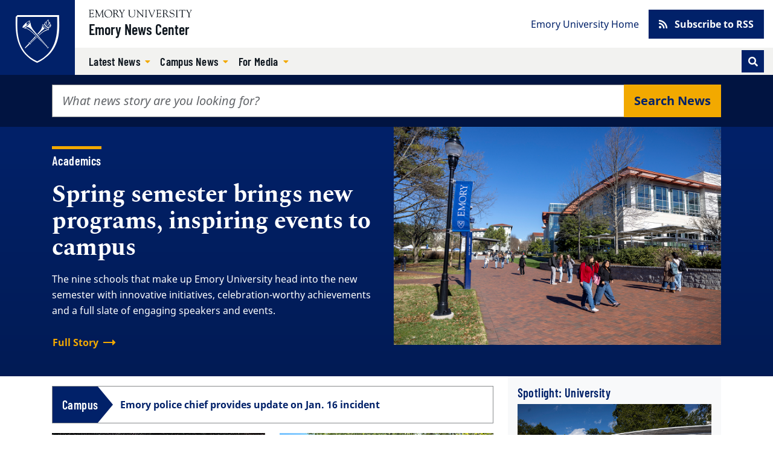

--- FILE ---
content_type: text/html; charset=UTF-8
request_url: https://news.emory.edu/index.html?utm_source=ebulletin&utm_medium=email&utm_campaign=EmoryReport_EB_121112
body_size: 107424
content:
<!DOCTYPE html><html xmlns="http://www.w3.org/1999/xhtml" lang="en" xml:lang="en"><!-- Level 0 --><head><!-- Level 10.10.00.00.00 --><!-- Standard Metadata --><meta content="text/html; charset=utf-8" http-equiv="Content-Type"/><meta content="en-us" http-equiv="Content-Language"/><meta content="IE=edge" http-equiv="X-UA-Compatible"/><meta content="upgrade-insecure-requests" http-equiv="Content-Security-Policy"/><meta content="width=device-width, initial-scale=1" name="viewport"/><meta content="Emory University" name="copyright"/><meta content="3b596adc0ae72098131a7ffb679fe6ff" name="cms-id"/><meta content="" name="description"/><!-- Opengraph Metadata --><meta content="university" property="og:type"/><meta content="News | Emory University | Atlanta GA" property="og:title"/><meta content="" property="og:description"/><meta content="https://news.emory.edu/index.html" property="og:url"/><meta content="stories/2025/12/er_athletics_soccer_final_four_results_05-12-2025/thumbs/women-ncaa.jpg" property="og:image"/><meta content="stories/2026/01/er_spring_news_from_schools_13-01-2026/thumbs/story_main.jpg" property="og:image"/><meta content="stories/2023/08/er_10_things_for_fall_15-08-2023/thumbs/story_main.jpg" property="og:image"/><meta content="stories/2023/08/er_10_things_for_fall_15-08-2023/thumbs/hoco_shirts.jpg" property="og:image"/><meta content="stories/2023/08/er_10_things_for_fall_15-08-2023/thumbs/0082202-22SW-19-2.jpeg" property="og:image"/><meta content="stories/2023/08/er_10_things_for_fall_15-08-2023/thumbs/0081401-23KH-F005.jpg" property="og:image"/><meta content="stories/2023/08/er_10_things_for_fall_15-08-2023/thumbs/0081401-23KH-F321.jpg" property="og:image"/><meta content="stories/2026/01/er_gallery_first_snow_14-01-2026/thumbs/0011301-26sw_f1618.jpg" property="og:image"/><meta content="stories/2026/01/er_gallery_first_snow_14-01-2026/thumbs/0852.jpg" property="og:image"/><meta content="stories/2026/01/er_gallery_first_snow_14-01-2026/thumbs/0011301-26sw_f1889.jpg" property="og:image"/><meta content="stories/2026/01/er_gallery_first_snow_14-01-2026/thumbs/0011301-26sw_f0039.jpg" property="og:image"/><meta content="stories/2026/01/er_gallery_first_snow_14-01-2026/thumbs/0011301-26sw_f0134.jpg" property="og:image"/><meta content="stories/2026/01/er_gallery_first_snow_14-01-2026/thumbs/1992.jpg" property="og:image"/><meta content="stories/2026/01/er_gallery_first_snow_14-01-2026/thumbs/0011301-26sw_f0391.jpg" property="og:image"/><meta content="stories/2026/01/er_gallery_first_snow_14-01-2026/thumbs/0883.jpg" property="og:image"/><meta content="stories/2026/01/er_gallery_first_snow_14-01-2026/thumbs/0011301-26sw_f0214.jpg" property="og:image"/><meta content="stories/2026/01/er_gallery_first_snow_14-01-2026/thumbs/0011301-26sw_f0330.jpg" property="og:image"/><meta content="stories/2026/01/er_gallery_first_snow_14-01-2026/thumbs/0011301-26sw_f0520.jpg" property="og:image"/><meta content="stories/2026/01/er_gallery_first_snow_14-01-2026/thumbs/1416.jpg" property="og:image"/><meta content="stories/2026/01/er_gallery_first_snow_14-01-2026/thumbs/0011301-26sw_f1283.jpg" property="og:image"/><meta content="stories/2026/01/er_gallery_first_snow_14-01-2026/thumbs/0011301-26sw_f0665.jpg" property="og:image"/><meta content="stories/2026/01/er_gallery_first_snow_14-01-2026/thumbs/0011301-26sw_f1148.jpg" property="og:image"/><meta content="stories/2026/01/er_spring_news_from_schools_13-01-2026/thumbs/story_main.jpg" property="og:image"/><meta content="stories/2023/08/er_10_things_for_fall_15-08-2023/thumbs/story_main.jpg" property="og:image"/><meta content="stories/2023/08/er_10_things_for_fall_15-08-2023/thumbs/hoco_shirts.jpg" property="og:image"/><meta content="stories/2023/08/er_10_things_for_fall_15-08-2023/thumbs/0082202-22SW-19-2.jpeg" property="og:image"/><meta content="stories/2023/08/er_10_things_for_fall_15-08-2023/thumbs/0081401-23KH-F005.jpg" property="og:image"/><meta content="stories/2023/08/er_10_things_for_fall_15-08-2023/thumbs/0081401-23KH-F321.jpg" property="og:image"/><meta content="stories/2026/01/er_gallery_spring_semester_first_day/thumbs/10.jpg" property="og:image"/><meta content="stories/2026/01/er_gallery_spring_semester_first_day/thumbs/11.jpg" property="og:image"/><meta content="stories/2026/01/er_gallery_spring_semester_first_day/thumbs/2.jpg" property="og:image"/><meta content="stories/2026/01/er_gallery_spring_semester_first_day/thumbs/3.jpg" property="og:image"/><meta content="stories/2026/01/er_gallery_spring_semester_first_day/thumbs/hug.jpg" property="og:image"/><meta content="stories/2026/01/er_gallery_spring_semester_first_day/thumbs/4.jpg" property="og:image"/><meta content="stories/2026/01/er_gallery_spring_semester_first_day/thumbs/51.jpg" property="og:image"/><meta content="stories/2026/01/er_gallery_spring_semester_first_day/thumbs/6.jpg" property="og:image"/><meta content="stories/2026/01/er_gallery_spring_semester_first_day/thumbs/7.jpg" property="og:image"/><meta content="stories/2026/01/er_gallery_spring_semester_first_day/thumbs/8.jpg" property="og:image"/><meta content="stories/2026/01/er_gallery_spring_semester_first_day/thumbs/9.jpg" property="og:image"/><meta content="stories/2026/01/er_gallery_spring_semester_first_day/thumbs/111.jpg" property="og:image"/><meta content="stories/2026/01/er_gallery_spring_semester_first_day/thumbs/12.jpg" property="og:image"/><meta content="stories/2026/01/er_gallery_spring_semester_first_day/thumbs/13.jpg" property="og:image"/><meta content="stories/2026/01/er_gallery_spring_semester_first_day/thumbs/study.jpg" property="og:image"/><meta content="stories/2026/01/er_gallery_spring_semester_first_day/thumbs/14.jpg" property="og:image"/><meta content="stories/2026/01/er_gallery_spring_semester_first_day/thumbs/15.jpg" property="og:image"/><meta content="stories/2026/01/er_gallery_spring_semester_first_day/thumbs/16.jpg" property="og:image"/><meta content="stories/2026/01/er_gallery_spring_semester_first_day/thumbs/17.jpg" property="og:image"/><meta content="stories/2026/01/er_gallery_spring_semester_first_day/thumbs/18.jpg" property="og:image"/><meta content="stories/2026/01/er_spring_news_from_schools_13-01-2026/thumbs/story_main.jpg" property="og:image"/><meta content="stories/2023/08/er_10_things_for_fall_15-08-2023/thumbs/story_main.jpg" property="og:image"/><meta content="stories/2023/08/er_10_things_for_fall_15-08-2023/thumbs/hoco_shirts.jpg" property="og:image"/><meta content="stories/2023/08/er_10_things_for_fall_15-08-2023/thumbs/0082202-22SW-19-2.jpeg" property="og:image"/><meta content="stories/2023/08/er_10_things_for_fall_15-08-2023/thumbs/0081401-23KH-F005.jpg" property="og:image"/><meta content="stories/2023/08/er_10_things_for_fall_15-08-2023/thumbs/0081401-23KH-F321.jpg" property="og:image"/><meta content="stories/2026/01/er_carnegie_reclassification_12-01-2026/thumbs/miyah-gg-teaching-class.jpg.jpeg" property="og:image"/><meta content="stories/2026/01/er_carnegie_reclassification_12-01-2026/thumbs/editseal-carnegie_elective_community-engagement.png" property="og:image"/><meta content="stories/2025/05/er_commencement_hub_08-05-2025/usher.jpg" property="og:image"/><meta content="stories/2026/01/hs_bhc_stevens_estradiol/thumbs/story_main.jpg" property="og:image"/><meta content="stories/2026/01/hs_2026_new_years_babies_01-01-2026/thumbs/story_main.jpg" property="og:image"/><meta content="stories/2026/01/er_campus_safety_enhancements_15-01-2026/thumbs/story_main.jpg" property="og:image"/><meta content="stories/2025/10/er_epd_student_advisory_council_30-10-2025/thumbs/story_main.jpg" property="og:image"/><meta content="stories/2025/10/er_epd_student_advisory_council_30-10-2025/thumbs/epd_table_vertical.jpg" property="og:image"/><meta content="stories/2026/01/er_culinary_culture_class_12-02-2026/thumbs/story_main.jpg" property="og:image"/><meta content="stories/2026/01/er_culinary_culture_class_12-02-2026/thumbs/derek-hicks_3.jpeg" property="og:image"/><meta content="stories/2026/01/er_culinary_culture_class_12-02-2026/thumbs/00107cst-26kh-f411.jpg" property="og:image"/><meta content="stories/2026/01/er_candler_dean_search_08-01-2026/thumbs/story_main.jpg" property="og:image"/><meta content="stories/2026/01/hs_aortic_dissection_trial_01-02-2026/thumbs/story_main.jpg" property="og:image"/><meta content="stories/2026/01/hs_aortic_dissection_trial_01-02-2026/thumbs/story_main.jpg" property="og:image"/><meta content="stories/2025/12/hs_edh_radiologic_technology_program_30-12-2025/thumbs/story_main.jpg" property="og:image"/><meta content="stories/2025/12/hs_ehh_new_obgyn_clinic_17-12-2025/thumbs/story_main.jpg" property="og:image"/><meta content="stories/2025/12/hs_ehh_new_obgyn_clinic_17-12-2025/thumbs/horton_portrait_sized.jpg" property="og:image"/><meta content="stories/2025/12/hs_ehh_new_obgyn_clinic_17-12-2025/thumbs/green_portrait_sized.jpg" property="og:image"/><meta content="stories/2025/12/winship_lung_screening_15-12-2025/thumbs/story_main.jpg" property="og:image"/><meta content="stories/2025/12/winship_lung_screening_15-12-2025/thumbs/lung-screening-nodule-team-1.jpg" property="og:image"/><meta content="stories/2023/05/commencement-hero-2048x1366.jpg" property="og:image"/><meta content="stories/2026/01/er_adam_marcus_svpr_announcement_14-01-2026/thumbs/story_main.jpg" property="og:image"/><meta content="stories/2025/10/er_bruner_research_01-10-2025/thumbs/story_main.jpg" property="og:image"/><meta content="stories/2025/10/er_bruner_research_01-10-2025/bruner-fact-graphic.png" property="og:image"/><meta content="ebulletin/emory-report/2026/01/14/king_week_er.png" property="og:image"/><meta content="stories/2026/01/er_king_week_preview_14-01-2026/thumbs/story_main.jpg" property="og:image"/><meta content="stories/2026/01/er_gallery_spring_semester_first_day/thumbs/10.jpg" property="og:image"/><meta content="stories/2026/01/er_gallery_spring_semester_first_day/thumbs/11.jpg" property="og:image"/><meta content="stories/2026/01/er_gallery_spring_semester_first_day/thumbs/2.jpg" property="og:image"/><meta content="stories/2026/01/er_gallery_spring_semester_first_day/thumbs/3.jpg" property="og:image"/><meta content="stories/2026/01/er_gallery_spring_semester_first_day/thumbs/hug.jpg" property="og:image"/><meta content="stories/2026/01/er_gallery_spring_semester_first_day/thumbs/4.jpg" property="og:image"/><meta content="stories/2026/01/er_gallery_spring_semester_first_day/thumbs/51.jpg" property="og:image"/><meta content="stories/2026/01/er_gallery_spring_semester_first_day/thumbs/6.jpg" property="og:image"/><meta content="stories/2026/01/er_gallery_spring_semester_first_day/thumbs/7.jpg" property="og:image"/><meta content="stories/2026/01/er_gallery_spring_semester_first_day/thumbs/8.jpg" property="og:image"/><meta content="stories/2026/01/er_gallery_spring_semester_first_day/thumbs/9.jpg" property="og:image"/><meta content="stories/2026/01/er_gallery_spring_semester_first_day/thumbs/111.jpg" property="og:image"/><meta content="stories/2026/01/er_gallery_spring_semester_first_day/thumbs/12.jpg" property="og:image"/><meta content="stories/2026/01/er_gallery_spring_semester_first_day/thumbs/13.jpg" property="og:image"/><meta content="stories/2026/01/er_gallery_spring_semester_first_day/thumbs/study.jpg" property="og:image"/><meta content="stories/2026/01/er_gallery_spring_semester_first_day/thumbs/14.jpg" property="og:image"/><meta content="stories/2026/01/er_gallery_spring_semester_first_day/thumbs/15.jpg" property="og:image"/><meta content="stories/2026/01/er_gallery_spring_semester_first_day/thumbs/16.jpg" property="og:image"/><meta content="stories/2026/01/er_gallery_spring_semester_first_day/thumbs/17.jpg" property="og:image"/><meta content="stories/2026/01/er_gallery_spring_semester_first_day/thumbs/18.jpg" property="og:image"/><meta content="stories/2026/01/er_spring_news_from_schools_13-01-2026/thumbs/story_main.jpg" property="og:image"/><meta content="stories/2023/08/er_10_things_for_fall_15-08-2023/thumbs/story_main.jpg" property="og:image"/><meta content="stories/2023/08/er_10_things_for_fall_15-08-2023/thumbs/hoco_shirts.jpg" property="og:image"/><meta content="stories/2023/08/er_10_things_for_fall_15-08-2023/thumbs/0082202-22SW-19-2.jpeg" property="og:image"/><meta content="stories/2023/08/er_10_things_for_fall_15-08-2023/thumbs/0081401-23KH-F005.jpg" property="og:image"/><meta content="stories/2023/08/er_10_things_for_fall_15-08-2023/thumbs/0081401-23KH-F321.jpg" property="og:image"/><meta content="stories/2026/01/er_gallery_first_snow_14-01-2026/thumbs/0011301-26sw_f1618.jpg" property="og:image"/><meta content="stories/2026/01/er_gallery_first_snow_14-01-2026/thumbs/0852.jpg" property="og:image"/><meta content="stories/2026/01/er_gallery_first_snow_14-01-2026/thumbs/0011301-26sw_f1889.jpg" property="og:image"/><meta content="stories/2026/01/er_gallery_first_snow_14-01-2026/thumbs/0011301-26sw_f0039.jpg" property="og:image"/><meta content="stories/2026/01/er_gallery_first_snow_14-01-2026/thumbs/0011301-26sw_f0134.jpg" property="og:image"/><meta content="stories/2026/01/er_gallery_first_snow_14-01-2026/thumbs/1992.jpg" property="og:image"/><meta content="stories/2026/01/er_gallery_first_snow_14-01-2026/thumbs/0011301-26sw_f0391.jpg" property="og:image"/><meta content="stories/2026/01/er_gallery_first_snow_14-01-2026/thumbs/0883.jpg" property="og:image"/><meta content="stories/2026/01/er_gallery_first_snow_14-01-2026/thumbs/0011301-26sw_f0214.jpg" property="og:image"/><meta content="stories/2026/01/er_gallery_first_snow_14-01-2026/thumbs/0011301-26sw_f0330.jpg" property="og:image"/><meta content="stories/2026/01/er_gallery_first_snow_14-01-2026/thumbs/0011301-26sw_f0520.jpg" property="og:image"/><meta content="stories/2026/01/er_gallery_first_snow_14-01-2026/thumbs/1416.jpg" property="og:image"/><meta content="stories/2026/01/er_gallery_first_snow_14-01-2026/thumbs/0011301-26sw_f1283.jpg" property="og:image"/><meta content="stories/2026/01/er_gallery_first_snow_14-01-2026/thumbs/0011301-26sw_f0665.jpg" property="og:image"/><meta content="stories/2026/01/er_gallery_first_snow_14-01-2026/thumbs/0011301-26sw_f1148.jpg" property="og:image"/><meta content="stories/2026/01/er_spring_news_from_schools_13-01-2026/thumbs/story_main.jpg" property="og:image"/><meta content="stories/2023/08/er_10_things_for_fall_15-08-2023/thumbs/story_main.jpg" property="og:image"/><meta content="stories/2023/08/er_10_things_for_fall_15-08-2023/thumbs/hoco_shirts.jpg" property="og:image"/><meta content="stories/2023/08/er_10_things_for_fall_15-08-2023/thumbs/0082202-22SW-19-2.jpeg" property="og:image"/><meta content="stories/2023/08/er_10_things_for_fall_15-08-2023/thumbs/0081401-23KH-F005.jpg" property="og:image"/><meta content="stories/2023/08/er_10_things_for_fall_15-08-2023/thumbs/0081401-23KH-F321.jpg" property="og:image"/><meta content="ebulletin/emory-report/2025/10/22/lars_portrait_crop.jpg" property="og:image"/><meta content="stories/2026/01/er_matthew_bernstein_cinematheque_13-01-2026/thumbs/bernstein_vertical.jpg" property="og:image"/><meta content="stories/2026/01/er_spring_news_from_schools_13-01-2026/thumbs/story_main.jpg" property="og:image"/><meta content="stories/2023/08/er_10_things_for_fall_15-08-2023/thumbs/story_main.jpg" property="og:image"/><meta content="stories/2023/08/er_10_things_for_fall_15-08-2023/thumbs/hoco_shirts.jpg" property="og:image"/><meta content="stories/2023/08/er_10_things_for_fall_15-08-2023/thumbs/0082202-22SW-19-2.jpeg" property="og:image"/><meta content="stories/2023/08/er_10_things_for_fall_15-08-2023/thumbs/0081401-23KH-F005.jpg" property="og:image"/><meta content="stories/2023/08/er_10_things_for_fall_15-08-2023/thumbs/0081401-23KH-F321.jpg" property="og:image"/><meta content="stories/2026/01/er_gallery_december_graduations_16-12-2025/thumbs/son_cheer.jpg" property="og:image"/><meta content="stories/2026/01/er_gallery_december_graduations_16-12-2025/thumbs/son_0.jpg" property="og:image"/><meta content="stories/2026/01/er_gallery_december_graduations_16-12-2025/thumbs/son_hood.jpg" property="og:image"/><meta content="stories/2026/01/er_gallery_december_graduations_16-12-2025/thumbs/son_crowd.jpg" property="og:image"/><meta content="stories/2026/01/er_gallery_december_graduations_16-12-2025/thumbs/son_3.jpg" property="og:image"/><meta content="stories/2026/01/er_gallery_december_graduations_16-12-2025/thumbs/son_handshake.jpg" property="og:image"/><meta content="stories/2026/01/er_gallery_december_graduations_16-12-2025/thumbs/ecas.jpg" property="og:image"/><meta content="stories/2026/01/er_gallery_december_graduations_16-12-2025/thumbs/anesthesia_grads.jpg" property="og:image"/><meta content="stories/2026/01/er_gallery_december_graduations_16-12-2025/thumbs/pa_grads.jpg" property="og:image"/><meta content="stories/2025/12/son_grad_winter_2025/thumbs/story_main1.jpg" property="og:image"/><meta content="stories/2026/01/hs_2026_new_years_babies_01-01-2026/thumbs/story_main.jpg" property="og:image"/><meta content="stories/2025/12/er_first_students_class_of_2030_11-12-2025/thumbs/trinity.jpg" property="og:image"/><meta content="stories/2025/12/er_first_students_class_of_2030_11-12-2025/thumbs/schrader.jpeg" property="og:image"/><meta content="stories/2025/09/er_emory_advantage_plus_17-09-2025/thumbs/story_main.jpg" property="og:image"/><meta content="stories/2025/08/er_feature_meet_the_class_29-08-2025/thumbs/story_main.jpg" property="og:image"/><meta content="stories/2024/12/er_ed_class_2029_12-12-2024/thumbs/andres_ed1.jpg" property="og:image"/><meta content="stories/2023/12/er_ed_class_2028_14-12-2023/thumbs/Dakauri_Pinckney.jpg" property="og:image"/><meta content="stories/2023/12/er_ed_class_2028_14-12-2023/thumbs/story_main.jpg" property="og:image"/><meta content="stories/2023/12/er_ed_class_2028_14-12-2023/thumbs/cara_givens.jpg" property="og:image"/><meta content="stories/2023/12/er_ed_class_2028_14-12-2023/thumbs/michelle_do.png" property="og:image"/><meta content="stories/2022/12/er_class_of_2027_15-12-2022/thumbs/Leonardo-Lazarevic.jpg" property="og:image"/><meta content="stories/2022/12/er_class_of_2027_15-12-2022/thumbs/Matias-Campos-Ladinez.jpg" property="og:image"/><meta content="stories/2022/12/er_class_of_2027_15-12-2022/thumbs/Rouida-Siddiqui.jpg" property="og:image"/><meta content="stories/2022/08/er_meet_class_of_2026_special_feature_23-08-2022/thumbs/story_main.jpg" property="og:image"/><meta content="images/winter25emag.jpg" property="og:image"/><meta content="stories/2025/11/er_new_pathways_center_location_21-11-2025/thumbs/emory-pathways-revisions_break-area-2.jpg" property="og:image"/><meta content="stories/2025/11/er_new_pathways_center_location_21-11-2025/thumbs/emory-pathway-center_library.jpg" property="og:image"/><meta content="stories/2025/11/er_new_pathways_center_location_21-11-2025/thumbs/emory-pathways-revisions_reception-1.jpg" property="og:image"/><meta content="stories/2025/10/er_study_abroad_reentry_storytelling_15-10-2025/thumbs/story_main.jpg" property="og:image"/><meta content="stories/2025/10/er_study_abroad_reentry_storytelling_15-10-2025/thumbs/story_main.jpg" property="og:image"/><meta content="stories/2025/10/er_study_abroad_reentry_storytelling_15-10-2025/thumbs/table_1.jpg" property="og:image"/><meta content="stories/2025/10/er_study_abroad_reentry_storytelling_15-10-2025/thumbs/table_2.jpg" property="og:image"/><meta content="stories/2025/10/er_sophomore_summit_networking_09-10-2025/thumbs/0795_1039.jpg" property="og:image"/><meta content="stories/2025/10/er_sophomore_summit_networking_09-10-2025/thumbs/sophomore-summit-fall-2025-82.jpg" property="og:image"/><meta content="stories/2025/10/er_sophomore_summit_networking_09-10-2025/thumbs/0795_0167.jpg" property="og:image"/><meta content="stories/2025/10/er_sophomore_summit_networking_09-10-2025/thumbs/0795_0760.jpg" property="og:image"/><meta content="stories/2025/10/er_sophomore_summit_networking_09-10-2025/thumbs/0795_0777.jpg" property="og:image"/><meta content="stories/2025/10/er_sophomore_summit_networking_09-10-2025/thumbs/0795_0883.jpg" property="og:image"/><meta content="stories/2025/10/er_sophomore_summit_networking_09-10-2025/thumbs/sophomore-summit-fall-2025-37.jpg" property="og:image"/><meta content="stories/2023/03/er_sophomore_summit_02-03-2023/thumbs/story_main.jpg" property="og:image"/><meta content="stories/2023/03/er_sophomore_summit_02-03-2023/thumbs/_DSC4843.jpg" property="og:image"/><meta content="stories/2023/03/er_sophomore_summit_02-03-2023/thumbs/_DSC4869.jpg" property="og:image"/><meta content="stories/2023/03/er_sophomore_summit_02-03-2023/thumbs/_DSC5113.jpg" property="og:image"/><meta content="stories/2023/03/er_sophomore_summit_02-03-2023/thumbs/_DSC4749.jpg" property="og:image"/><meta content="stories/2022/10/er_pathways_center_branden_grimmett_27-10-2022/thumbs/story_main.jpg" property="og:image"/><meta content="stories/2022/05/er_ecas_pathways_center_director_grimmett_26-05-2022/thumbs/story_main_v.jpg" property="og:image"/><meta content="stories/2025/08/er_gallery_sure_research_symposium_recap_06-08-2025/thumbs/story_main.jpg" property="og:image"/><meta content="stories/2025/08/er_gallery_sure_research_symposium_recap_06-08-2025/thumbs/sure_0425.jpg" property="og:image"/><meta content="stories/2025/08/er_gallery_sure_research_symposium_recap_06-08-2025/thumbs/sure_0372.jpg" property="og:image"/><meta content="stories/2025/08/er_gallery_sure_research_symposium_recap_06-08-2025/thumbs/sure_0528.jpg" property="og:image"/><meta content="stories/2025/08/er_gallery_sure_research_symposium_recap_06-08-2025/thumbs/sure_0474.jpg" property="og:image"/><meta content="stories/2025/08/er_gallery_sure_research_symposium_recap_06-08-2025/thumbs/sure_0079.jpg" property="og:image"/><meta content="stories/2025/08/er_gallery_sure_research_symposium_recap_06-08-2025/thumbs/sure_0936.jpg" property="og:image"/><meta content="stories/2025/08/er_gallery_sure_research_symposium_recap_06-08-2025/thumbs/sure_0990.jpg" property="og:image"/><meta content="stories/2025/08/er_gallery_sure_research_symposium_recap_06-08-2025/thumbs/sure_0602.jpg" property="og:image"/><meta content="stories/2025/08/er_gallery_sure_research_symposium_recap_06-08-2025/thumbs/sure_1073.jpg" property="og:image"/><meta content="stories/2025/08/er_gallery_sure_research_symposium_recap_06-08-2025/thumbs/sure_0568.jpg" property="og:image"/><meta content="stories/2025/08/er_gallery_sure_research_symposium_recap_06-08-2025/thumbs/sure_0182.jpg" property="og:image"/><meta content="stories/2025/08/er_gallery_sure_research_symposium_recap_06-08-2025/thumbs/sure_1065.jpg" property="og:image"/><meta content="stories/2025/03/er_alumni_hollywood_insights_31-03-2025/thumbs/alumni-in-film-television-58.jpg" property="og:image"/><meta content="stories/2025/03/er_alumni_hollywood_insights_31-03-2025/thumbs/story_main.jpg" property="og:image"/><meta content="stories/2025/03/er_alumni_hollywood_insights_31-03-2025/thumbs/alumni-in-film-television-38.jpg" property="og:image"/><meta content="stories/2025/03/er_alumni_hollywood_insights_31-03-2025/thumbs/alumni-in-film-television-14.jpg" property="og:image"/><meta content="stories/2025/03/er_alumni_hollywood_insights_31-03-2025/thumbs/alumni-in-film-television-73.jpg" property="og:image"/><meta content="stories/2025/03/er_alumni_hollywood_insights_31-03-2025/thumbs/alumni-in-film-television-82.jpg" property="og:image"/><meta content="stories/2024/12/er_pathways_center_careers_11-12-2024/thumbs/story_main.jpg" property="og:image"/><meta content="stories/2024/01/er_la_trek_opens_19-01-2024/thumbs/story_main.jpg" property="og:image"/><meta content="stories/2024/01/er_la_trek_opens_19-01-2024/thumbs/story_main.jpg" property="og:image"/><meta content="stories/2024/01/er_la_trek_opens_19-01-2024/thumbs/Emory-LA-Trek-10-9-23-HIGH-RES-14.jpeg" property="og:image"/><meta content="stories/2024/01/er_la_trek_opens_19-01-2024/thumbs/Emory-LA-Trek-10-8-23-HIGH-RES-46.jpeg" property="og:image"/><meta content="stories/2024/01/er_la_trek_opens_19-01-2024/thumbs/Emory-LA-Trek-10-9-23-HIGH-RES-58.jpeg" property="og:image"/><meta content="stories/2024/01/er_la_trek_opens_19-01-2024/thumbs/Emory-LA-Trek-10-9-23-HIGH-RES-14.jpeg" property="og:image"/><meta content="stories/2024/01/er_la_trek_opens_19-01-2024/thumbs/Emory-LA-Trek-10-8-23-HIGH-RES-46.jpeg" property="og:image"/><meta content="stories/2024/01/er_la_trek_opens_19-01-2024/thumbs/Emory-LA-Trek-10-9-23-HIGH-RES-58.jpeg" property="og:image"/><meta content="stories/2023/10/er_pathways_funding_20-10-2023/thumbs/story_main.jpg" property="og:image"/><meta content="stories/2023/10/er_pathways_funding_20-10-2023/thumbs/intern_collage.jpg" property="og:image"/><meta content="stories/2023/09/er_la_pathways_center_20-09-2023/thumbs/Derek-Newton,-Maylee-OBrien,-Nancy-Ediagbonya-25C,-Branden-Grimmett.jpg" property="og:image"/><meta content="stories/2023/09/er_la_pathways_center_20-09-2023/thumbs/Derek-Newton-24C.jpg" property="og:image"/><meta content="stories/2023/09/er_la_pathways_center_20-09-2023/thumbs/Emory---Neuehouse---HIGH-RES-64.jpg" property="og:image"/><meta content="stories/2023/09/er_la_pathways_center_20-09-2023/thumbs/Jayden-Davis-25B.jpg" property="og:image"/><meta content="stories/2023/09/er_la_pathways_center_20-09-2023/thumbs/L-to-R-Derek-Newton,-Maylee-OBrien,-Nancy-Ediabonya,-Scott-Garner,-Carly-Feldstein,-Jayden-Davis,-Melanie-Dash,-Edgar-Sanchez.jpg" property="og:image"/><meta content="stories/2022/10/er_pathways_center_branden_grimmett_27-10-2022/thumbs/story_main.jpg" property="og:image"/><meta content="stories/2022/05/er_ecas_pathways_center_director_grimmett_26-05-2022/thumbs/story_main_v.jpg" property="og:image"/><meta content="stories/2023/04/er_career_trek_11-04-2023/thumbs/story_main.jpg" property="og:image"/><meta content="stories/2023/04/er_career_trek_11-04-2023/thumbs/Goldman-Sachs-Option-27447.jpg" property="og:image"/><meta content="stories/2023/04/er_career_trek_11-04-2023/thumbs/Hadestown-the-Musical2091.jpg" property="og:image"/><meta content="stories/2023/04/er_career_trek_11-04-2023/thumbs/Wall-Street-Journal4631.jpg" property="og:image"/><meta content="stories/2023/04/er_career_trek_11-04-2023/thumbs/Christies181.jpg" property="og:image"/><meta content="stories/2023/04/er_career_trek_11-04-2023/thumbs/Student-Alumni-Reception634.jpg" property="og:image"/><meta content="stories/2023/03/er_sophomore_summit_02-03-2023/thumbs/story_main.jpg" property="og:image"/><meta content="stories/2023/03/er_sophomore_summit_02-03-2023/thumbs/_DSC4843.jpg" property="og:image"/><meta content="stories/2023/03/er_sophomore_summit_02-03-2023/thumbs/_DSC4869.jpg" property="og:image"/><meta content="stories/2023/03/er_sophomore_summit_02-03-2023/thumbs/_DSC5113.jpg" property="og:image"/><meta content="stories/2023/03/er_sophomore_summit_02-03-2023/thumbs/_DSC4749.jpg" property="og:image"/><meta content="stories/2022/10/er_pathways_center_branden_grimmett_27-10-2022/thumbs/story_main.jpg" property="og:image"/><meta content="stories/2022/05/er_ecas_pathways_center_director_grimmett_26-05-2022/thumbs/story_main_v.jpg" property="og:image"/><meta content="stories/2023/02/er_academic_community_23-02-2023/thumbs/Branden-Grimmett.jpg" property="og:image"/><meta content="stories/2023/02/er_academic_community_23-02-2023/thumbs/Cody-Nelson.jpg" property="og:image"/><meta content="stories/2023/02/er_academic_community_23-02-2023/thumbs/one-emory-academic-community-hero-1.jpg" property="og:image"/><meta content="stories/2022/12/er_questbridge_expanded_aid_13-12-2022/thumbs/story_main.jpg" property="og:image"/><meta content="stories/2022/02/er_emory_advantage_10-02-2022/thumbs/story_main.jpg" property="og:image"/><meta content="stories/2022/02/er_emory_advantage_10-02-2022/thumbs/rosseirys-delarosa.jpg" property="og:image"/><meta content="stories/2022/02/er_emory_advantage_10-02-2022/thumbs/maya-caron.jpg" property="og:image"/><meta content="stories/2022/02/er_emory_advantage_10-02-2022/thumbs/ben-damon.jpg" property="og:image"/><meta content="stories/2022/02/er_emory_advantage_10-02-2022/thumbs/anna-lindquist.jpg" property="og:image"/><meta content="stories/2022/01/upress_emory_advantage_expansion_31-01-2022/thumbs/story_main.jpg" property="og:image"/><meta content="stories/2022/10/er_pathways_center_branden_grimmett_27-10-2022/thumbs/story_main.jpg" property="og:image"/><meta content="stories/2022/05/er_ecas_pathways_center_director_grimmett_26-05-2022/thumbs/story_main_v.jpg" property="og:image"/><meta content="stories/2022/05/er_ecas_pathways_center_director_grimmett_26-05-2022/thumbs/story_main_v.jpg" property="og:image"/><meta content="stories/2022/03/er_campus_life_associate_vice_president_health_james_raper_30-03-2022/thumbs/story_main_2.jpg" property="og:image"/><meta content="stories/2022/03/er_campus_life_associate_vice_president_health_james_raper_30-03-2022/thumbs/story_main_v.jpg" property="og:image"/><meta content="stories/2022/10/er_pathways_center_branden_grimmett_27-10-2022/thumbs/story_main.jpg" property="og:image"/><meta content="stories/2022/05/er_ecas_pathways_center_director_grimmett_26-05-2022/thumbs/story_main_v.jpg" property="og:image"/><meta content="stories/2022/10/er_pathways_center_branden_grimmett_27-10-2022/thumbs/story_main.jpg" property="og:image"/><meta content="stories/2022/05/er_ecas_pathways_center_director_grimmett_26-05-2022/thumbs/story_main_v.jpg" property="og:image"/><meta content="stories/2023/09/er_la_pathways_center_20-09-2023/thumbs/Derek-Newton,-Maylee-OBrien,-Nancy-Ediagbonya-25C,-Branden-Grimmett.jpg" property="og:image"/><meta content="stories/2023/09/er_la_pathways_center_20-09-2023/thumbs/Derek-Newton-24C.jpg" property="og:image"/><meta content="stories/2023/09/er_la_pathways_center_20-09-2023/thumbs/Emory---Neuehouse---HIGH-RES-64.jpg" property="og:image"/><meta content="stories/2023/09/er_la_pathways_center_20-09-2023/thumbs/Jayden-Davis-25B.jpg" property="og:image"/><meta content="stories/2023/09/er_la_pathways_center_20-09-2023/thumbs/L-to-R-Derek-Newton,-Maylee-OBrien,-Nancy-Ediabonya,-Scott-Garner,-Carly-Feldstein,-Jayden-Davis,-Melanie-Dash,-Edgar-Sanchez.jpg" property="og:image"/><meta content="stories/2022/10/er_pathways_center_branden_grimmett_27-10-2022/thumbs/story_main.jpg" property="og:image"/><meta content="stories/2022/05/er_ecas_pathways_center_director_grimmett_26-05-2022/thumbs/story_main_v.jpg" property="og:image"/><meta content="stories/2023/04/er_career_trek_11-04-2023/thumbs/story_main.jpg" property="og:image"/><meta content="stories/2023/04/er_career_trek_11-04-2023/thumbs/Goldman-Sachs-Option-27447.jpg" property="og:image"/><meta content="stories/2023/04/er_career_trek_11-04-2023/thumbs/Hadestown-the-Musical2091.jpg" property="og:image"/><meta content="stories/2023/04/er_career_trek_11-04-2023/thumbs/Wall-Street-Journal4631.jpg" property="og:image"/><meta content="stories/2023/04/er_career_trek_11-04-2023/thumbs/Christies181.jpg" property="og:image"/><meta content="stories/2023/04/er_career_trek_11-04-2023/thumbs/Student-Alumni-Reception634.jpg" property="og:image"/><meta content="stories/2023/03/er_sophomore_summit_02-03-2023/thumbs/story_main.jpg" property="og:image"/><meta content="stories/2023/03/er_sophomore_summit_02-03-2023/thumbs/_DSC4843.jpg" property="og:image"/><meta content="stories/2023/03/er_sophomore_summit_02-03-2023/thumbs/_DSC4869.jpg" property="og:image"/><meta content="stories/2023/03/er_sophomore_summit_02-03-2023/thumbs/_DSC5113.jpg" property="og:image"/><meta content="stories/2023/03/er_sophomore_summit_02-03-2023/thumbs/_DSC4749.jpg" property="og:image"/><meta content="stories/2022/10/er_pathways_center_branden_grimmett_27-10-2022/thumbs/story_main.jpg" property="og:image"/><meta content="stories/2022/05/er_ecas_pathways_center_director_grimmett_26-05-2022/thumbs/story_main_v.jpg" property="og:image"/><meta content="stories/2023/02/er_academic_community_23-02-2023/thumbs/Branden-Grimmett.jpg" property="og:image"/><meta content="stories/2023/02/er_academic_community_23-02-2023/thumbs/Cody-Nelson.jpg" property="og:image"/><meta content="stories/2023/02/er_academic_community_23-02-2023/thumbs/one-emory-academic-community-hero-1.jpg" property="og:image"/><meta content="stories/2022/12/er_questbridge_expanded_aid_13-12-2022/thumbs/story_main.jpg" property="og:image"/><meta content="stories/2022/02/er_emory_advantage_10-02-2022/thumbs/story_main.jpg" property="og:image"/><meta content="stories/2022/02/er_emory_advantage_10-02-2022/thumbs/rosseirys-delarosa.jpg" property="og:image"/><meta content="stories/2022/02/er_emory_advantage_10-02-2022/thumbs/maya-caron.jpg" property="og:image"/><meta content="stories/2022/02/er_emory_advantage_10-02-2022/thumbs/ben-damon.jpg" property="og:image"/><meta content="stories/2022/02/er_emory_advantage_10-02-2022/thumbs/anna-lindquist.jpg" property="og:image"/><meta content="stories/2022/01/upress_emory_advantage_expansion_31-01-2022/thumbs/story_main.jpg" property="og:image"/><meta content="stories/2022/01/upress_emory_advantage_expansion_31-01-2022/thumbs/story_main.jpg" property="og:image"/><meta content="stories/2022/10/er_pathways_center_branden_grimmett_27-10-2022/thumbs/story_main.jpg" property="og:image"/><meta content="stories/2022/05/er_ecas_pathways_center_director_grimmett_26-05-2022/thumbs/story_main_v.jpg" property="og:image"/><meta content="stories/2022/05/er_ecas_pathways_center_director_grimmett_26-05-2022/thumbs/story_main_v.jpg" property="og:image"/><meta content="stories/2022/03/er_campus_life_associate_vice_president_health_james_raper_30-03-2022/thumbs/story_main_2.jpg" property="og:image"/><meta content="stories/2022/03/er_campus_life_associate_vice_president_health_james_raper_30-03-2022/thumbs/story_main_v.jpg" property="og:image"/><meta content="stories/2022/10/er_pathways_center_branden_grimmett_27-10-2022/thumbs/story_main.jpg" property="og:image"/><meta content="stories/2022/05/er_ecas_pathways_center_director_grimmett_26-05-2022/thumbs/story_main_v.jpg" property="og:image"/><meta content="stories/2024/01/er_la_trek_opens_19-01-2024/thumbs/story_main.jpg" property="og:image"/><meta content="stories/2024/01/er_la_trek_opens_19-01-2024/thumbs/story_main.jpg" property="og:image"/><meta content="stories/2024/01/er_la_trek_opens_19-01-2024/thumbs/Emory-LA-Trek-10-9-23-HIGH-RES-14.jpeg" property="og:image"/><meta content="stories/2024/01/er_la_trek_opens_19-01-2024/thumbs/Emory-LA-Trek-10-8-23-HIGH-RES-46.jpeg" property="og:image"/><meta content="stories/2024/01/er_la_trek_opens_19-01-2024/thumbs/Emory-LA-Trek-10-9-23-HIGH-RES-58.jpeg" property="og:image"/><meta content="stories/2024/01/er_la_trek_opens_19-01-2024/thumbs/Emory-LA-Trek-10-9-23-HIGH-RES-14.jpeg" property="og:image"/><meta content="stories/2024/01/er_la_trek_opens_19-01-2024/thumbs/Emory-LA-Trek-10-8-23-HIGH-RES-46.jpeg" property="og:image"/><meta content="stories/2024/01/er_la_trek_opens_19-01-2024/thumbs/Emory-LA-Trek-10-9-23-HIGH-RES-58.jpeg" property="og:image"/><meta content="stories/2023/09/er_la_pathways_center_20-09-2023/thumbs/Derek-Newton,-Maylee-OBrien,-Nancy-Ediagbonya-25C,-Branden-Grimmett.jpg" property="og:image"/><meta content="stories/2023/09/er_la_pathways_center_20-09-2023/thumbs/Derek-Newton-24C.jpg" property="og:image"/><meta content="stories/2023/09/er_la_pathways_center_20-09-2023/thumbs/Emory---Neuehouse---HIGH-RES-64.jpg" property="og:image"/><meta content="stories/2023/09/er_la_pathways_center_20-09-2023/thumbs/Jayden-Davis-25B.jpg" property="og:image"/><meta content="stories/2023/09/er_la_pathways_center_20-09-2023/thumbs/L-to-R-Derek-Newton,-Maylee-OBrien,-Nancy-Ediabonya,-Scott-Garner,-Carly-Feldstein,-Jayden-Davis,-Melanie-Dash,-Edgar-Sanchez.jpg" property="og:image"/><meta content="stories/2022/10/er_pathways_center_branden_grimmett_27-10-2022/thumbs/story_main.jpg" property="og:image"/><meta content="stories/2022/05/er_ecas_pathways_center_director_grimmett_26-05-2022/thumbs/story_main_v.jpg" property="og:image"/><meta content="stories/2025/10/er_high_museum_student_exhibit_27-10-2025/thumbs/highstudentartshow278_paige.jpg" property="og:image"/><meta content="stories/2025/10/er_high_museum_student_exhibit_27-10-2025/thumbs/highstudentartshow053_greyson-morey.jpg" property="og:image"/><meta content="stories/2025/10/er_high_museum_student_exhibit_27-10-2025/thumbs/sophia1200.jpg" property="og:image"/><meta content="stories/2025/10/er_high_museum_student_exhibit_27-10-2025/thumbs/highstudentartshow003.jpg" property="og:image"/><meta content="stories/2025/10/er_high_museum_student_exhibit_27-10-2025/thumbs/highstudentartshow033.jpg" property="og:image"/><meta content="stories/2025/10/er_high_museum_student_exhibit_27-10-2025/thumbs/highstudentartshow059_viewer.jpg" property="og:image"/><meta content="stories/2025/10/er_high_museum_student_exhibit_27-10-2025/thumbs/highstudentartshow064.jpg" property="og:image"/><meta content="stories/2025/10/er_high_museum_student_exhibit_27-10-2025/thumbs/highstudentartshow114.jpg" property="og:image"/><meta content="stories/2025/10/er_high_museum_student_exhibit_27-10-2025/thumbs/highstudentartshow271_paige-with-family.jpg" property="og:image"/><meta content="stories/2025/10/er_high_museum_student_exhibit_27-10-2025/thumbs/highstudentartshow153.jpg" property="og:image"/><meta content="stories/2025/10/er_high_museum_student_exhibit_27-10-2025/thumbs/highstudentartshow313.jpg" property="og:image"/><meta content="stories/2024/11/er_high_museum_partnership_12-11-2024/thumbs/story_main.jpg" property="og:image"/><meta content="stories/2025/09/er_student_involvement_ambassadors_25-09-2025/thumbs/story_main.jpg" property="og:image"/><meta content="stories/2025/09/er_emory_advantage_plus_17-09-2025/thumbs/story_main.jpg" property="og:image"/><meta content="stories/2015/01/er_carnegie_community_engagement/Carnegie_CEC_digital_seal.png" property="og:image"/><meta content="summary" property="twitter:card"/><meta content="News | Emory University | Atlanta GA" property="twitter:title"/><meta content="" property="twitter:description"/><meta content="https://news.emory.edu/index.html" property="twitter:url"/><!-- CMS --><meta content="3b596adc0ae72098131a7ffb679fe6ff" name="cascade.id"/><meta content="https://cascade.emory.edu/entity/open.act?id=3b596adc0ae72098131a7ffb679fe6ff&amp;type=page" name="cascade.open"/><title>News | Emory University | Atlanta GA</title><!-- CSS INCLUDES -->

                                                        
                                                                
                    <link href="https://use.fontawesome.com/releases/v5.15.1/css/all.css" rel="stylesheet"/><link as="style" href="//template.emory.edu/shared-assets/css/standard-template-v4.css" rel="dns-prefetch"/>
                
                                
                        
                <link href="//template.emory.edu/shared-assets/css/standard-template-v4.css?raw=&amp;lastModified=1663091728472" rel="stylesheet"/>
            
                
        
    
        
                                                                                
                                
                        
                <link href="https://news.emory.edu/_includes/css/site.css?raw=&amp;lastModified=1683927295778" rel="stylesheet"/>
            
                
        
    
        
                                                                                
                                
                        
                <link href="https://news.emory.edu/_includes/css/compiled.css?raw=&amp;lastModified=1693327870950" rel="stylesheet"/>
            
                
        
    
        
                        
        
        
        <!-- JS INCLUDES --><link as="script" href="https://ajax.googleapis.com/ajax/libs/jquery/3.5.1/jquery.min.js" rel="dns-prefetch"/><script src="https://ajax.googleapis.com/ajax/libs/jquery/3.5.1/jquery.min.js" type="text/javascript">/* */</script><script src="https://cdnjs.cloudflare.com/ajax/libs/axios/0.20.0-0/axios.min.js" type="text/javascript">/* */</script>
                                                    
                    
                    <script src="https://platform-api.sharethis.com/js/sharethis.js#property=609115dbccbbe50012c02acf&amp;product=sop" type="text/javascript">/* */</script>
                    
                                            
                
        
        <script type="text/javascript">
(function(i,s,o,g,r,a,m){i['GoogleAnalyticsObject']=r;i[r]=i[r]||function(){
(i[r].q=i[r].q||[]).push(arguments)},i[r].l=1*new Date();a=s.createElement(o),
m=s.getElementsByTagName(o)[0];a.async=1;a.src=g;m.parentNode.insertBefore(a,m)
})(window,document,'script','//www.google-analytics.com/analytics.js','ga');
            ga('create', 'UA-634869-1', 'emory.edu'  , {'name': 'OldnewsEmory'}  );
    ga('OldnewsEmory.send', 'pageview');
    
            ga('create', 'UA-634869-11', 'news.emory.edu'  , {'name': 'EmoryNews'}  );
    ga('EmoryNews.send', 'pageview');
    
</script><!-- Global site tag (gtag.js) - Google Analytics --><script async="true" src="https://www.googletagmanager.com/gtag/js?id=G-DXZV047G8W"></script><script>
  window.dataLayer = window.dataLayer || [];
  function gtag(){dataLayer.push(arguments);}
  gtag('js', new Date());
  gtag('config', 'G-DXZV047G8W');
</script></head><body class="page-index site-header-standard" data-replaced="true"><!-- Level 20.00.00.00.00 --><header class="fixed-top" data-replaced="true" id="app-header"><div id="before-header"></div><div id="header"><div class="sr-only anchor-main skip-top" id="top">Top of page</div><a class="sr-only sr-only-focusable sr-only-focusable--skip" href="#main">Skip to main content</a><div class="header header-standard" id="siteHeader"><div class="header-navbar navbar navbar-expand-lg"><a class="header-logo" href="https://www.emory.edu/" title="Emory University homepage"><img alt="Emory University home" class="header-logo-img" src="https://template.emory.edu/sites/standard-BS4-template/public/_includes/images/eu-logo-shield.svg"/></a><div class="header-siteinfo"><svg xmlns="http://www.w3.org/2000/svg" class="header-sitelogo" viewBox="0 0 171 13"><title>Emory University</title><path d="M67.645 7.928c0 2.741 1.776 3.993 4.082 3.993 3.21 0 3.944-2.125 3.944-4.149V2.218c0-1.737-1.588-1.027-1.588-1.67 0-.086.12-.17.17-.17.667 0 1.333.06 1.997.06.324 0 .632-.06.94-.06.086 0 .222.084.222.186 0 .472-1.008.1-1.008 1.673v5.312c0 .841.205 5.075-4.763 5.075-4.49 0-5.342-2.52-5.342-5.16V1.687c0-1.006-1.387-.6-1.387-1.14 0-.117.291-.168.377-.168.445 0 .872.058 1.333.058.546 0 1.092-.058 1.621-.058.085 0 .547-.033.547.169 0 .47-1.145 0-1.145 1.225v6.155m13.001-4.169c0-3.568-2.07-2.574-2.07-3.208 0-.103.17-.172.257-.172.273 0 .53.058.802.058.258 0 .531-.058.788-.058.188 0 .342.275.444.394l8.162 9.112c.103.12.171.188.206.188.033 0 .051-.052.051-.188V2.713c0-2.247-1.9-1.596-1.9-2.162 0-.12.086-.172.188-.172.513 0 1.01.058 1.558.058.58 0 1.315-.058 1.724-.058.104 0 .172.052.172.155 0 .446-1.009.137-1.009 1.39v9.933c0 .498-.018.738-.155.738-.117 0-.289-.085-.646-.48l-7.36-8.31c-.034-.034-.24-.325-.36-.325-.069 0-.12.05-.12.394v7.007c0 1.54 1.506.941 1.506 1.404 0 .085-.017.222-.187.222-.412 0-.891-.058-1.728-.058-.597 0-1.486.058-1.606.058-.206 0-.222-.103-.222-.189 0-.598 1.505.155 1.505-2.242V3.759m13.526-1.906C94.155.603 92.788.944 92.788.568c0-.154.032-.19.17-.19.632 0 1.249.06 1.88.06.528 0 1.058-.06 1.588-.06.275 0 .327.036.327.173 0 .411-1.233.017-1.233 1.302v9.198c0 1.165 1.523.771 1.523 1.285 0 .12-.051.171-.342.171-.394 0-1.13-.058-1.863-.058-1.042 0-1.401.058-1.64.058-.308 0-.36-.085-.36-.257 0-.496 1.334.068 1.334-1.627v-8.77m5.294-.144c-.427-1.031-1.317-.703-1.317-1.083 0-.157.085-.244.24-.244.53 0 1.059.054 1.571.054.463 0 1.112-.054 1.352-.054.103 0 .24.07.24.174.016.243-.702.261-.702.879 0 .239.086.513.155.669l2.991 7.064c.376.91.496 1.305.684 1.305.171 0 .222-.275.307-.48l2.975-7.358c.103-.257.309-.806.24-1.167 0-.79-1.095-.462-1.095-.86 0-.174.085-.226.256-.226.377 0 .753.054 1.13.054.82 0 1.077-.054 1.315-.054.188 0 .292.07.292.226 0 .38-.48-.052-.958 1.1l-4.258 10.102c-.187.428-.307.995-.563.995-.275 0-.478-.72-.633-1.08L99.466 1.708m28.597 4.596c1.199-.48 2.158-1.628 2.158-2.966 0-3.301-3.786-2.96-4.06-2.96-.89 0-1.865.06-2.855.06-.872 0-.787-.06-1.095-.06-.205 0-.342.103-.342.204 0 .579 1.47-.118 1.47 1.522v8.718c0 1.302-1.247 1.062-1.247 1.493 0 .104.068.19.171.19.65 0 1.3-.053 1.948-.053 1.42 0 1.814.052 1.968.052.137 0 .292.034.292-.137 0-.585-1.783-.052-1.783-1.528v-3.61c0-.171-.102-.48.445-.48 1.92 0 1.663-.051 2.279.907l1.903 2.996c.65.975 1.316 1.852 2.565 1.852.154 0 1.112 0 1.112-.207 0-.413-.838.225-2.07-1.662l-2.86-4.331zm-3.375-4.732c0-.668.36-.635.977-.635 1.679 0 3.274.703 3.274 2.795 0 2.126-1.646 2.435-2.384 2.435-.805 0-1.867.085-1.867-.24V1.572zm8.942 7.891c-.069-.343.017-.531.19-.531.244 0 .244.205.33.565.207.79 1.232 2.572 3.593 2.572 1.634 0 3.236-.907 3.236-2.706 0-3.306-6.971-1.456-6.971-5.927 0-2.176 1.824-3.23 3.803-3.23 2.082 0 2.65.626 2.891.626.155 0 .19-.19.36-.19.103 0 .187.052.205.242l.251 2.329c.018.137-.016.257-.185.257-.186 0-.303-.36-.354-.514C140.46 1.483 139.206.73 137.69.73c-1.358 0-2.805.651-2.805 2.227 0 3.22 6.973 1.336 6.973 6.064 0 1.44-1.001 3.602-4.908 3.602-1.272 0-2.824-.639-2.892-.947l-.429-2.212m11.468-7.611c-.017-1.25-1.385-.909-1.385-1.285 0-.154.034-.19.17-.19.632 0 1.249.06 1.88.06.528 0 1.06-.06 1.589-.06.274 0 .325.036.325.173 0 .411-1.232.017-1.232 1.302v9.198c0 1.165 1.522.771 1.522 1.285 0 .12-.05.171-.341.171-.394 0-1.13-.058-1.863-.058-1.041 0-1.4.058-1.64.058-.308 0-.359-.085-.359-.257 0-.496 1.334.068 1.334-1.627v-8.77m8.976.254c0-.119.069-.77-.172-.788h-2.79c-1.064 0-1.097.258-1.405 1.2-.052.17-.069.394-.29.394-.104 0-.173-.12-.173-.207l.188-1.66c.018-.205 0-.667.31-.667 1.335 0 2.654.058 4.86.058 3.093 0 4.665-.058 5.008-.058.398 0 .485.103.501.497l.087 1.368c.016.172.034.377-.19.377-.638 0 .292-1.302-1.458-1.302h-2.445c-.769 0-.684-.069-.684.839v8.738c0 1.44 1.385.874 1.385 1.406 0 .051.017.205-.154.205-.41 0-.889-.058-1.384-.058-1.912 0-2.238.058-2.342.058-.154 0-.206-.051-.206-.223 0-.41 1.354-.24 1.354-1.268V2.107m7.99-.647c-.446-.736-1.283-.53-1.283-.822 0-.12.102-.257.223-.257.462 0 .786.056 1.95.056.564 0 1.026-.056 1.198-.056.12 0 .323.016.323.171 0 .292-.803.309-.803.805 0 .275.205.548.308.703l2.067 3.305c.137.206.24.308.341.308.086 0 .188-.12.326-.341l1.76-2.86c.12-.189.36-.48.36-.943 0-.84-1.283-.48-1.283-.891 0-.224.17-.257.359-.257.41 0 .839.056 1.25.056.495 0 .991-.056 1.487-.056.103 0 .188.12.188.206 0 .188-.29.257-.41.325-.461.274-.684.754-.958 1.182l-2.395 3.734c-.274.428-.41.513-.41.77v4.196c0 1.49 1.402 1.011 1.402 1.542 0 .154-.154.171-.394.171-.255 0-1.247-.058-1.879-.058-.768 0-1.384.058-1.538.058-.153 0-.256-.017-.256-.205 0-.48 1.317-.035 1.317-1.25V6.906c0-.326-.257-.668-.393-.874l-2.857-4.573m-47.72 3.821c0 .587-.036.587.647.587h1.843c1.768 0 1.315-1.378 1.718-1.378.134 0 .185.19.185.327 0 .602-.03 1.188-.03 1.738 0 .447.03.89.03 1.352 0 .154-.068.223-.185.223-.523 0 .05-1.505-1.376-1.505h-2.527c-.357 0-.305.29-.305.547v3.147c0 1.007-.138 1.42 1.295 1.42 3.935 0 4.516-1.763 4.739-1.763.12 0 .136.171.136.205 0 .616-.443 1.214-.853 1.657-.549.609-.924.575-1.668.575-1.295 0-2.593-.094-3.89-.059-.682.017-1.398.059-2.083.059-.154 0-.256-.034-.256-.169.034-.202.205-.17.752-.44.444-.204.48-.682.48-1.485V2.493c0-.774 0-1.6-.925-1.739-.135-.033-.512-.067-.512-.26 0-.138.102-.207.598-.207 3.226 0 4.113.053 4.831.053.341 0 1.902-.053 2.432-.053.138 0 .171.173.171.382 0 1.906-.24 2.044-.342 2.044-.41 0-.137-.823-.41-1.218-.438-.584-2.209-.48-2.892-.48-1.639 0-1.603-.069-1.603 1.08V5.28M32.074 13c3.98 0 6.74-2.597 6.74-6.621 0-3.703-2.795-6.335-6.436-6.335-3.66 0-6.543 2.704-6.543 6.424 0 3.774 2.366 6.532 6.239 6.532zM31.842.638c3.48 0 5.676 3.165 5.676 6.42 0 3.31-2.087 5.402-4.695 5.402-3.533 0-5.693-3.202-5.693-6.51 0-2.826 1.713-5.312 4.712-5.312zm13.992 5.576c1.215-.485 2.189-1.647 2.189-3.002 0-3.354-3.837-3.007-4.114-3.007-.903 0-1.888.07-2.885.07-.883 0-.796-.07-1.109-.07-.207 0-.345.105-.345.208 0 .592 1.489-.121 1.489 1.548v8.836c0 1.323-1.264 1.08-1.264 1.515 0 .105.069.192.173.192.657 0 1.314-.071 1.967-.071 1.435 0 1.834.071 1.99.071.14 0 .295.035.295-.14 0-.593-1.804-.052-1.804-1.549V7.144c0-.174-.103-.487.451-.487 1.944 0 1.683-.052 2.307.921l1.927 3.045c.66.992 1.337 1.881 2.6 1.881.154 0 1.527 0 1.527-.21 0-.417-1.251.227-2.497-1.688l-2.897-4.392zm-3.418-4.791c0-.678.364-.643.99-.643 1.699 0 3.313.71 3.313 2.83 0 2.154-1.665 2.467-2.412 2.467-.815 0-1.89.086-1.89-.243V1.423zm8.476-.126c-.45-.747-1.297-.539-1.297-.834 0-.12.105-.26.225-.26.466 0 .796.074 1.972.074.57 0 1.038-.074 1.212-.074.12 0 .328.017.328.174 0 .295-.813.311-.813.816 0 .278.208.556.31.713l2.09 3.354c.137.208.24.312.343.312.086 0 .19-.121.328-.347l1.783-2.903c.121-.19.362-.486.362-.956 0-.851-1.298-.486-1.298-.903 0-.224.175-.26.364-.26.416 0 .848.074 1.263.074.502 0 1.004-.074 1.505-.074.104 0 .19.121.19.209 0 .19-.294.26-.414.329-.468.278-.692.765-.97 1.199l-2.422 3.79c-.276.433-.415.52-.415.78v4.258c0 1.513 1.42 1.026 1.42 1.564 0 .157-.157.175-.399.175-.26 0-1.262-.076-1.898-.076-.775 0-1.397.076-1.553.076-.157 0-.26-.018-.26-.21 0-.486 1.332-.034 1.332-1.267V6.824c0-.33-.259-.679-.398-.887l-2.89-4.64m-27.033 9.621c.086 1.457 1.367.815 1.367 1.422 0 .173-.225.173-.415.173-.33 0-.935-.074-1.625-.074-.535 0-1.087.074-1.496.074-.156 0-.19-.086-.19-.156 0-.52 1.089-.139 1.073-1.422l-.473-6.73c0-.434-.087-.677-.192-.677-.121 0-.278.156-.45.52l-3.585 7.321c-.088.156-.365.867-.538.867-.173 0-.294-.382-.346-.503l-3.69-7.737c-.053-.139-.138-.19-.208-.19-.052 0-.104.087-.121.26l-.506 6.088c-.085 2.308 1.555 1.545 1.555 2.169 0 .174-.19.19-.433.19-.225 0-1.003-.074-1.513-.074-.899 0-1.194.074-1.53.074-.12 0-.172-.086-.172-.207 0-.592 1.107.121 1.228-1.686.208-2.833.415-4.675.415-6.518 0-4.083-1.342-3.11-1.342-3.701 0-.157.14-.192.295-.192.31 0 .621.076.951.076.311 0 .62-.076.926-.076.244 0 .278.296.364.487l4.134 8.829c.19.364.26.521.381.521.087 0 .26-.364.538-.938L22.391.8c.103-.19.24-.608.447-.59.172 0 .723.075.809.075.398 0 .554-.076.83-.076.105 0 .173.105.173.21 0 .556-1.383-.191-1.313 1.877l.522 8.622M2.811 5.288c0 .592-.034.592.657.592h1.865c1.793 0 1.331-1.393 1.742-1.393.137 0 .187.192.187.33 0 .61-.025 1.2-.025 1.75 0 .451.025.904.025 1.372 0 .157-.067.226-.187.226-.532 0 .051-1.529-1.396-1.529H3.122c-.362 0-.31.295-.31.557v3.196c0 1.026-.138 1.443 1.313 1.443 3.986 0 4.574-1.79 4.799-1.79.121 0 .138.174.138.21 0 .625-.45 1.233-.864 1.685-.555.632-.936.596-1.69.596-1.313 0-2.626-.106-3.937-.07-.688.017-1.412.07-2.104.07-.156 0-.259-.035-.259-.174.034-.211.207-.176.76-.457.451-.208.486-.696.486-1.513V2.47c0-.784 0-1.619-.935-1.759C.38.678 0 .643 0 .44 0 .303.103.233.606.233c3.26 0 4.158.072 4.883.072.345 0 1.93-.072 2.466-.072.138 0 .174.173.174.382 0 1.928-.243 2.066-.347 2.066-.416 0-.139-.833-.416-1.233-.444-.59-2.24-.486-2.931-.486-1.658 0-1.624-.07-1.624 1.095v3.231" fill-rule="evenodd"/></svg><a class="header-sitename" href="index.html">Emory News Center</a></div><button aria-controls="navbar" aria-expanded="false" aria-label="Toggle navigation" class="navbar-toggler collapsed" data-bs-target="#navbar" data-bs-toggle="collapse" type="button"><span class="navbar-toggler-label">Menu</span></button><div class="header-navbar-collapse collapse navbar-collapse" id="navbar"><nav aria-label="Primary navigation" class="header-nav-primary"><ul class="navbar-nav"><li class="nav-item dropdown "><a aria-expanded="false" aria-haspopup="true" class="nav-link dropdown-toggle" data-bs-toggle="dropdown" href="stories/index.html" id="dropdown-1c25c1fc-8d94-4aa7-b5f9-113a60f0eea2" role="button" target="_self">
                                        Latest News                                                                            </a><ul aria-labelledby="dropdown-1c25c1fc-8d94-4aa7-b5f9-113a60f0eea2" class="dropdown-menu"><li><a class="dropdown-item " href="tags/category/academics/index.html" target="_self">
                                                    Academics                                                </a></li><li><a class="dropdown-item " href="tags/category/arts_and_culture/index.html" target="_self">
                                                    Arts and Culture                                                </a></li><li><a class="dropdown-item " href="tags/category/community/index.html" target="_self">
                                                    Community                                                </a></li><li><a class="dropdown-item " href="tags/topic/coronavirus/index.html" target="_self">
                                                    COVID-19                                                </a></li><li><a class="dropdown-item " href="tags/topic/faculty/index.html" target="_self">
                                                    Faculty                                                </a></li><li><a class="dropdown-item " href="tags/category/health/index.html" target="_self">
                                                    Health                                                </a></li><li><a class="dropdown-item " href="tags/category/humanities/index.html" target="_self">
                                                    Humanities                                                </a></li><li><a class="dropdown-item " href="tags/category/international/index.html" target="_self">
                                                    International                                                </a></li><li><a class="dropdown-item " href="tags/category/philanthropy/index.html" target="_self">
                                                    Philanthropy                                                </a></li><li><a class="dropdown-item " href="tags/category/politics/index.html" target="_self">
                                                    Politics                                                </a></li><li><a class="dropdown-item " href="tags/category/religion_and_ethics/index.html" target="_self">
                                                    Religion and Ethics                                                </a></li><li><a class="dropdown-item " href="tags/category/research/index.html" target="_self">
                                                    Research                                                </a></li><li><a class="dropdown-item " href="tags/category/science/index.html" target="_self">
                                                    Science                                                </a></li><li><a class="dropdown-item " href="tags/category/service_and_volunteering/index.html" target="_self">
                                                    Service and Volunteering                                                </a></li><li><a class="dropdown-item " href="tags/topic/students/index.html" target="_self">
                                                    Students                                                </a></li><li><a class="dropdown-item " href="tags/category/sustainability/index.html" target="_self">
                                                    Sustainability                                                </a></li><li><a class="dropdown-item " href="tags/category/university/index.html" target="_self">
                                                    University                                                </a></li><li><a class="dropdown-item " href="tags/index.html" target="_self">
                                                    All News Topics                                                </a></li></ul></li><li class="nav-item dropdown "><a aria-expanded="false" aria-haspopup="true" class="nav-link dropdown-toggle" data-bs-toggle="dropdown" href="tags/topic/around_campus/index.html" id="dropdown-4fa37d81-8945-4c20-a4c7-825aa195e44c" role="button" target="_self">
                                        Campus News                                                                            </a><ul aria-labelledby="dropdown-4fa37d81-8945-4c20-a4c7-825aa195e44c" class="dropdown-menu"><li><a class="dropdown-item " href="tags/topic/around_campus/index.html" target="_self">
                                                    Around Campus                                                </a></li><li><a class="dropdown-item " href="tags/topic/students/index.html" target="_self">
                                                    Students                                                </a></li><li><a class="dropdown-item " href="tags/topic/faculty/index.html" target="_self">
                                                    Faculty                                                </a></li><li><a class="dropdown-item " href="tags/topic/staff/index.html" target="_self">
                                                    Staff                                                </a></li><li><a class="dropdown-item " href="tags/topic/alumni/index.html" target="_self">
                                                    Alumni                                                </a></li><li><a class="dropdown-item " href="tags/category/events/index.html" target="_self">
                                                    Events                                                </a></li><li><a class="dropdown-item " href="tags/topic/racial_and_social_justice_initiatives/index.html" target="_self">
                                                    Racial and Social Justice Initiatives                                                </a></li><li><a class="dropdown-item " href="tags/topic/national_scholarship_and_fellowships/index.html" target="_self">
                                                    Scholarships and Fellowships                                                </a></li><li><a class="dropdown-item " href="tags/category/service_and_volunteering/index.html" target="_self">
                                                    Service and Volunteering                                                </a></li><li><a class="dropdown-item " href="tags/index.html" target="_self">
                                                    All News Topics                                                </a></li></ul></li><li class="nav-item dropdown "><a aria-expanded="false" aria-haspopup="true" class="nav-link dropdown-toggle" data-bs-toggle="dropdown" href="contact.html" id="dropdown-87594ddc-006c-44df-b6cf-5221c83ec378" role="button" target="_self">
                                        For Media                                                                            </a><ul aria-labelledby="dropdown-87594ddc-006c-44df-b6cf-5221c83ec378" class="dropdown-menu"><li><a class="dropdown-item " href="contact.html" target="_self">
                                                    Contact                                                </a></li><li><a class="dropdown-item " href="tags/topic/news_releases/index.html" target="_self">
                                                    News Releases                                                </a></li></ul></li></ul>
					
					                        
                        
                                                                        <form action="https://news.emory.edu/search/index.html" class="form-inline header-search" id="headerSearch" method="GET">
                        
                                            <input name="output" type="hidden" value="xml_no_dtd"/><input name="filter" type="hidden" value="0"/><input name="proxystylesheet" type="hidden" value="homepage"/><input name="site" type="hidden" value=""/><div class="input-group input-group-sm"><!-- Search toggle --><div class="input-group-append order-last d-none d-lg-block" id="searchToggle"><button aria-label="Toggle search" class="btn btn-sm btn-primary header-search-toggle-btn" title="Toggle search" type="button"><span aria-hidden="true" class="fas fa-fw fa-search text-white"></span></button></div><!-- Search input box --><input aria-label="Enter keywords" class="header-search-input form-control order-first d-lg-none" id="searchInput" minlength="1" name="q" placeholder="Enter keywords..." required="required" type="text"/><!-- Search submit --><div class="input-group-append d-lg-none" id="searchSubmit"><input aria-label="Submit search query" class="btn btn-sm btn-secondary h-100" name="search" type="submit" value="Search"/></div></div><!-- /.input-group -->
                                            
                        
                        </form>
                        
                    				</nav><nav aria-label="Secondary navigation" class="header-nav-secondary"><ul class="nav"><li class="nav-item "><a class="nav-link" href="https://www.emory.edu/" target="_self">
                                            Emory University Home                                        </a></li><li class="nav-item nav-btn"><a class="btn btn-primary" href="https://news.emory.edu/tags/index.html" target="_self"><span aria-hidden="true" class="fas fa-rss"> </span>
                                                                                Subscribe to RSS                                    </a></li></ul></nav></div></div></div><div class="sr-only" id="main">Main content</div></div><div id="after-header"></div></header><main><div class="main-content"><div class="main-content main-content-ffa" data-v-app="" id="app-main"><div class="visually-hidden">Main content</div><div class="layout-ffa"><div id="emerg-alert-system"></div><form action="search/index.html" class="search-news" method="GET"><div class="container"><div class="input-group input-group-lg"><input aria-describedby="search-news" aria-label="Search news stories" class="form-control" minlength="1" name="q" placeholder="What news story are you looking for?" required="required" type="text"/><input class="btn btn-secondary" id="search-news" type="submit" value="Search News"/></div></div></form><article aria-labelledby="featured-story-headline" class="featured-story"><div class="featured-story-container"><div class="featured-story-row"><div class="featured-story-col"><figure class="featured-story-img-wrap"><img alt="college students walking across Emory University campus" class="articles-img" src="stories/2026/01/er_spring_news_from_schools_13-01-2026/thumbs/story_main.jpg"/></figure></div><div class="featured-story-col"><header><div class="featured-story-category">
    							        							        Academics    							        							</div><h1 class="featured-story-headline" id="featured-story-headline">
    							        							        Spring semester brings new programs, inspiring events to campus     							        							</h1></header><p class="featured-story-lead">The nine schools that make up Emory University head into the new semester with innovative initiatives, celebration-worthy achievements and a full slate of engaging speakers and events. </p><a class="btn btn-arrow btn-arrow-secondary" href="https://news.emory.edu/stories/2026/01/er_spring_news_from_schools_13-01-2026/story.html"><span class="btn-arrow-text">Full Story</span><span aria-hidden="true" class="btn-arrow-icon"></span></a></div></div></div></article><section aria-label="News Feed"><div class="container"><div class="row"><div class="col-md-8 pt-3"><article aria-labelledby="callout-708" class="callout"><div class="callout-row"><div class="callout-col"><div class="callout-tag">
    									    Campus    									</div></div><div class="callout-col"><a class="callout-link" href="https://news.emory.edu/stories/2026/01/er_police_chief_message_16-01-2026/story.html"><h1 class="callout-headline" id="callout-708">
    										        										        Emory police chief provides update on Jan. 16 incident    										        										</h1></a></div></div></article><ul class="articles articles-2-cols"><li class="articles-item"><article aria-labelledby="subfeature-articles-card-1" class="articles-card"><figure class="articles-img-wrap"><img alt="" class="articles-img" src="https://news.emory.edu/stories/2026/01/er_gallery_first_snow_14-01-2026/thumbs/story_main.jpg"/></figure><div class="articles-category">
        									            									        Events        									            									</div><a class="stretched-link" href="https://news.emory.edu/stories/2026/01/er_gallery_first_snow_14-01-2026/story.html"><h1 class="articles-headline" id="subfeature-articles-card-1">
            										                										        Photos: Students celebrate new semester with &#8216;First Snow&#8217; event            										                										</h1><p>As the first day of classes wrapped on Tuesday, Jan. 13, Emory students spent the evening enjoying the annual &#8220;first snow&#8221; event, held on McDonough Field.
</p></a></article></li><li class="articles-item"><article aria-labelledby="subfeature-articles-card-2" class="articles-card"><figure class="articles-img-wrap"><img alt="Students engaged in a class outdoors" class="articles-img" src="stories/2026/01/er_carnegie_reclassification_12-01-2026/thumbs/miyah-gg-teaching-class.jpg.jpeg"/></figure><div class="articles-category">
        									            									        Community        									            									</div><a class="stretched-link" href="https://news.emory.edu/stories/2026/01/er_carnegie_reclassification_12-01-2026/story.html"><h1 class="articles-headline" id="subfeature-articles-card-2">
            										                										        Emory earns national recognition for community engagement and partnerships            										                										</h1><p>Emory University has received the 2026 Carnegie Community Engagement Classification from the American Council on Education and Carnegie Foundation for the Advancement of Teaching. Emory also received the distinction in 2006 and 2015. </p></a></article></li><li class="articles-item"><article aria-labelledby="subfeature-articles-card-3" class="articles-card"><figure class="articles-img-wrap"><img alt="Hormone estradiol shapes women’s brain responses to threat after trauma" class="articles-img" src="stories/2026/01/hs_bhc_stevens_estradiol/thumbs/story_main.jpg"/></figure><div class="articles-category">
        									            									        Research        									            									</div><a class="stretched-link" href="https://news.emory.edu/stories/2026/01/hs_bhc_stevens_estradiol/story.html"><h1 class="articles-headline" id="subfeature-articles-card-3">
            										                										        Hormone estradiol shapes women&#8217;s brain responses to threat after trauma, Emory study finds            										                										</h1><p>An Emory study finds the ovarian hormone estradiol influences women&#8217;s brain responses to threat, but traumatic stress can disrupt this regulation, which helps explain women&#8217;s increased risk for PTSD.</p></a></article></li><li class="articles-item"><article aria-labelledby="subfeature-articles-card-4" class="articles-card"><figure class="articles-img-wrap"><img alt="2026 New Year's Day babies" class="articles-img" src="stories/2026/01/hs_2026_new_years_babies_01-01-2026/thumbs/story_main.jpg"/></figure><div class="articles-category">
        									            									        Health        									            									</div><a class="stretched-link" href="https://news.emory.edu/stories/2026/01/hs_2026_new_years_babies_01-01-2026/story.html"><h1 class="articles-headline" id="subfeature-articles-card-4">
            										                										        Emory hospitals ring in 2026 with first New Year&#8217;s Day babies            										                										</h1><p>With the arrival of the new year, Emory Healthcare is celebrating the first babies born in 2026 at four of its hospitals.</p></a></article></li></ul></div><div class="col-md-4"><aside class="bg-light p-3 h-100"><h2 class="h6">
    							    Spotlight: University    							</h2><article aria-labelledby="articles-card-598" class="articles-card"><figure class="articles-img-wrap"><img alt="Emory campus" class="articles-img" src="stories/2026/01/er_campus_safety_enhancements_15-01-2026/thumbs/story_main.jpg"/></figure><div class="articles-category">
    								        								        Community    								        								</div><a class="stretched-link" href="https://news.emory.edu/stories/2026/01/er_campus_safety_enhancements_15-01-2026/story.html"><h1 class="articles-headline" id="articles-card-598">
        									            									        A guide to Emory&#8217;s recent campus safety enhancements        									            									</h1><p>
        									            									        Learn about Emory&#8217;s ongoing enhancements to campus safety, from the new building badge access measures to expanding the blue light emergency system, forming a student advisory council and more.        									            									</p></a></article><h2 class="h6">
    							    Spotlight: Academics    							</h2><article aria-labelledby="articles-card-331" class="articles-card"><figure class="articles-img-wrap"><img alt="Derek Hicks sitting on a front porch" class="articles-img" src="stories/2026/01/er_culinary_culture_class_12-02-2026/thumbs/story_main.jpg"/></figure><div class="articles-category">
    								        								        Academics    								        								</div><a class="stretched-link" href="https://news.emory.edu/stories/2026/01/er_culinary_culture_class_12-02-2026/story.html"><h1 class="articles-headline" id="articles-card-331">
        									             									        Class traces how Black communities make meaning through faith and food        									            									</h1><p>
        									            									        From Friday-night fish fries to the transcendence of truly great gumbo, students learned connections between Black religious life and food culture in a class led by Derek Hicks, a Candler School of Theology visiting scholar.        									            									</p></a></article></aside></div></div></div></section><section aria-labelledby="homepage-teaser-quote" class="quote-banner quote-banner-primary"><figure class="quote-banner-container"><blockquote class="quote-banner-quote"><p id="homepage-teaser-quote">"We already attract really, really strong students. We do not want a financial obligation to be a burden or a hurdle between a student being admitted and becoming enrolled and graduating."</p></blockquote><figcaption class="quote-banner-author">John Leach, associate vice provost for enrollment and university financial aid, on how Emory replaced loans with grants for more than 1,500 students</figcaption><div class="mt-3"><a class="btn btn-arrow btn-arrow-secondary" href="https://www.diverseeducation.com/recruitment-retention/article/15305409/emory-replaced-loans-with-grants-for-over-1500-more-students-last-fall-university-announces"><span class="btn-arrow-text">Read the column</span><span aria-hidden="true" class="btn-arrow-icon"></span></a></div></figure></section><section aria-label="Recent News and Events" class="py-5"><div class="container"><div class="row"><div class="col-md-6"><emory-more button="Read more news" heading="Recent News" headinglevel="2" href="https://news.emory.edu/stories/index.html"><emory-articles><emory-articles-item href="https://news.emory.edu/stories/2026/01/er_candler_dean_search_08-01-2026/story.html" meta="Jan. 8">
    					                    					                    Search begins for the next dean of Candler School of Theology
    					                    					            </emory-articles-item><emory-articles-item href="https://news.emory.edu/stories/2026/01/hs_ehh_community_garden_06-01-2026/story.html" meta="Jan. 7">
    					                    					                    Emory Hillandale Hospital’s garden supports healing, well‑being and community engagement
    					                    					            </emory-articles-item><emory-articles-item href="https://news.emory.edu/stories/2026/01/hs_aortic_dissection_trial_01-02-2026/story.html" meta="Jan. 7">
    					                    					                    First patient in U.S. receives new treatment for life-threatening heart condition at Emory Healthcare
    					                    					            </emory-articles-item><emory-articles-item href="https://news.emory.edu/stories/2025/12/hs_edh_radiologic_technology_program_30-12-2025/story.html" meta="Dec. 30">
    					                    					                    Emory radiologic technology program endures for six decades
    					                    					            </emory-articles-item><emory-articles-item href="https://news.emory.edu/stories/2025/12/hs_ehh_new_obgyn_clinic_17-12-2025/story.html" meta="Dec. 17">
    					                    					                    Emory Healthcare expands GYN/OB services with new clinic at Emory Hillandale Hospital
    					                    					            </emory-articles-item><emory-articles-item href="https://news.emory.edu/stories/2025/12/winship_lung_screening_15-12-2025/story.html" meta="Dec. 15">
    					                    					                    Emory Healthcare launches new Lung Screening and Nodule Program 
    					                    					            </emory-articles-item></emory-articles></emory-more><!--
    						<div class="row align-items-center">
    							<div class="col-12">
    								<h2>Recent News</h2>
    								<ul class="articles mb-0">
    								                                                                                                                                        <li class="articles-item">
            										<article class="articles-card" aria-labelledby="articles-card-327">
            											
            											<a href="site://CPA - Emory News Center/stories/practice-stories/hh-story-test/story" class="stretched-link">
            												<h1 id="articles-card-327" class="articles-headline">“I, too, am America”: Carol Anderson’s journey to become a documentary filmmaker</h1>
            											</a>
            											<div class="articles-meta">January 3, 2023</div>
            										</article>
            									</li>
                                                                                                                                                                                                                                                                            <li class="articles-item">
            										<article class="articles-card" aria-labelledby="articles-card-327">
            											
            											<a href="site://CPA - Emory News Center/stories/practice-stories/story-package-dev-story-with-video/story" class="stretched-link">
            												<h1 id="articles-card-327" class="articles-headline">lorem ipsum</h1>
            											</a>
            											<div class="articles-meta">February 8, 2022</div>
            										</article>
            									</li>
                                                                                                                                                                                                                                                                            <li class="articles-item">
            										<article class="articles-card" aria-labelledby="articles-card-327">
            											
            											<a href="site://CPA - Emory News Center/stories/practice-stories/er_practice_leigh_21-12-2021/story" class="stretched-link">
            												<h1 id="articles-card-327" class="articles-headline">‘Your Fantastic Mind’ episode to focus on long COVID, becoming a brain surgeon</h1>
            											</a>
            											<div class="articles-meta">December 21, 2021</div>
            										</article>
            									</li>
                                                                                                                                                                                                                                                                            <li class="articles-item">
            										<article class="articles-card" aria-labelledby="articles-card-327">
            											
            											<a href="site://CPA - Emory News Center/stories/practice-stories/test-11-18-21/story" class="stretched-link">
            												<h1 id="articles-card-327" class="articles-headline">Lorem ipsum</h1>
            											</a>
            											<div class="articles-meta">November 18, 2021</div>
            										</article>
            									</li>
                                                                                                                                                                                                                                                                            <li class="articles-item">
            										<article class="articles-card" aria-labelledby="articles-card-327">
            											
            											<a href="site://CPA - Emory News Center/stories/practice-stories/test-story-11-11-21/story" class="stretched-link">
            												<h1 id="articles-card-327" class="articles-headline">Lorem ipsum</h1>
            											</a>
            											<div class="articles-meta">November 11, 2021</div>
            										</article>
            									</li>
                                                                                                                                                                                                                                                                            <li class="articles-item">
            										<article class="articles-card" aria-labelledby="articles-card-327">
            											
            											<a href="site://CPA - Emory News Center/stories/practice-stories/test-story-11-9-21/story" class="stretched-link">
            												<h1 id="articles-card-327" class="articles-headline">Lorem ipsum dolor</h1>
            											</a>
            											<div class="articles-meta">November 9, 2021</div>
            										</article>
            									</li>
                                                                                                                                                                                                                                                                            <li class="articles-item">
            										<article class="articles-card" aria-labelledby="articles-card-327">
            											
            											<a href="site://CPA - Emory News Center/stories/practice-stories/practice-story-law-gift/story" class="stretched-link">
            												<h1 id="articles-card-327" class="articles-headline">Emory Law receives landmark donation from Southern Company Foundation to establish Center for Civil Rights and Social Justice</h1>
            											</a>
            											<div class="articles-meta">September 16, 2021</div>
            										</article>
            									</li>
                                                                                                                                                                                            								</ul>
                                    <a href="#" class="btn btn-arrow btn-arrow-primary"><span class="btn-arrow-text">Read more news</span><span class="btn-arrow-icon" aria-hidden="true"></span></a>
                                </div>
    						</div>
    						--></div><div class="col-md-6"><emory-more button="See all events" heading="Events" headinglevel="2" href="https://www.emory.edu/home/events/index.html"><div data-emory-calendar="trumba" data-emory-calendar-web-name="_Emory-edu-Homepage" data-emory-max-items="6" id="trumba"></div></emory-more></div></div><div class="row align-items-center"><div class="col-12"><h2>Campus News</h2><ul class="articles articles-4-cols mb-0"><li class="articles-item"><article aria-labelledby="articles-card-648-1" class="articles-card"><figure class="articles-img-wrap"><img alt="headshot of Adam Marcus" class="articles-img" src="stories/2026/01/er_adam_marcus_svpr_announcement_14-01-2026/thumbs/story_main.jpg"/></figure><div class="articles-category">
                        					                            					        University                        					                            					</div><a class="stretched-link" href="https://news.emory.edu/stories/2026/01/er_adam_marcus_svpr_announcement_14-01-2026/story.html"><h3 class="articles-headline" id="articles-card-648-1">
                        						                                                            Adam Marcus appointed Emory&apos;s next senior vice president for research                                                                             						</h3></a><div class="articles-meta">Jan. 14</div></article></li><li class="articles-item"><article aria-labelledby="articles-card-648-2" class="articles-card"><figure class="articles-img-wrap"><img alt="King Week logo on blue background" class="articles-img" src="ebulletin/emory-report/2026/01/14/king_week_er.png"/></figure><div class="articles-category">
                        					                            					        Community                        					                            					</div><a class="stretched-link" href="https://news.emory.edu/stories/2026/01/er_king_week_preview_14-01-2026/story.html"><h3 class="articles-headline" id="articles-card-648-2">
                        						                                                            King Week 2026 brings opportunities for service, reflection                                                                            						</h3></a><div class="articles-meta">Jan. 14</div></article></li><li class="articles-item"><article aria-labelledby="articles-card-648-3" class="articles-card"><figure class="articles-img-wrap"><img alt="" class="articles-img" src="https://news.emory.edu/stories/2026/01/er_gallery_spring_semester_first_day/thumbs/story_main.jpg"/></figure><div class="articles-category">
                        					                            					        Gallery                        					                            					</div><a class="stretched-link" href="https://news.emory.edu/stories/2026/01/er_gallery_spring_semester_first_day/story.html"><h3 class="articles-headline" id="articles-card-648-3">
                        						                                                            Photos: First day of spring semester                                                                            						</h3></a><div class="articles-meta">Jan. 14</div></article></li><li class="articles-item"><article aria-labelledby="articles-card-648-4" class="articles-card"><figure class="articles-img-wrap"><img alt="" class="articles-img" src="https://news.emory.edu/stories/2026/01/er_matthew_bernstein_cinematheque_13-01-2026/thumbs/story_main.jpg"/></figure><div class="articles-category">
                        					                            					         Arts and Culture                        					                            					</div><a class="stretched-link" href="https://news.emory.edu/stories/2026/01/er_matthew_bernstein_cinematheque_13-01-2026/story.html"><h3 class="articles-headline" id="articles-card-648-4">
                        						                                                            Emory Cinematheque&#8217;s &#8216;Farewell Favorites&#8217; honor beloved film scholar&#8217;s retirement                                                                            						</h3></a><div class="articles-meta">Jan. 13</div></article></li></ul><a class="btn btn-arrow btn-arrow-primary" href="https://news.emory.edu/tags/topic/around_campus/index.html" target="_self"><span class="btn-arrow-text">Read more campus news</span><span aria-hidden="true" class="btn-arrow-icon"></span></a></div></div></div></section><section aria-label="Most Viewed Stories and Podcast" class="pb-5"><div class="container"><div class="row"><div class="col-md-8"><div class="row align-items-center"><div class="col-12 col-lg"><h2>Most Viewed Stories</h2></div><div class="col-12 order-last"><ul class="articles"><li class="articles-item"><article aria-labelledby="articles-card-577-1" class="articles-card"><a class="stretched-link" href="https://news.emory.edu/stories/2026/01/er_spring_news_from_schools_13-01-2026/story.html"><h3 class="articles-headline" id="articles-card-577-1">
                										                                                                    Spring semester brings new programs, inspiring events to campus                                                                             										</h3></a><div class="articles-meta">Jan. 13</div></article></li><li class="articles-item"><article aria-labelledby="articles-card-577-2" class="articles-card"><a class="stretched-link" href="https://news.emory.edu/stories/2026/01/er_gallery_december_graduations_16-12-2025/story.html"><h3 class="articles-headline" id="articles-card-577-2">
                										                                                                    December celebrations honor new Emory graduates                                                                            										</h3></a><div class="articles-meta">Jan. 7</div></article></li><li class="articles-item"><article aria-labelledby="articles-card-577-3" class="articles-card"><a class="stretched-link" href="https://news.emory.edu/stories/2026/01/hs_2026_new_years_babies_01-01-2026/story.html"><h3 class="articles-headline" id="articles-card-577-3">
                										                                                                    Emory hospitals ring in 2026 with first New Year&#8217;s Day babies                                                                            										</h3></a><div class="articles-meta">Jan. 1</div></article></li><li class="articles-item"><article aria-labelledby="articles-card-577-4" class="articles-card"><a class="stretched-link" href="https://news.emory.edu/stories/2025/12/er_feature_year_in_review_11-12-2025/story.html"><h3 class="articles-headline" id="articles-card-577-4">
                										                                                                    2025: Looking back at Emory&#8217;s most-read stories of the year                                                                            										</h3></a><div class="articles-meta">Dec. 11</div></article></li><li class="articles-item"><article aria-labelledby="articles-card-577-5" class="articles-card"><a class="stretched-link" href="https://news.emory.edu/stories/2025/12/er_first_students_class_of_2030_11-12-2025/story.html"><h3 class="articles-headline" id="articles-card-577-5">
                										                                                                    Emory admits first students in the Class of 2030                                                                            										</h3></a><div class="articles-meta">Dec. 11</div></article></li></ul></div></div></div><div class="col-md-4"><div class="card"><div class="card-body"><h2 class="text-black h6 mb-3">Read the latest Emory Magazine</h2><article aria-labelledby="articles-card-333" class="articles-card mb-3"><a class="stretched-link" href="https://magazine.emory.edu/issues/2025/winter/index.html" target="_blank"><div class="row"><div class="col-lg-5"><figure><img alt="collage" class="img-fluid w-100" src="images/winter25emag.jpg"/></figure></div><div class="col-lg-7"><h3 class="articles-headline" id="articles-card-333">Find reflections on the wide-ranging impact of community and giving in this special edition focused on the 2O36 campaign. </h3></div></div></a></article></div></div></div></div></div></section><div class="angular-banner angular-banner-overlay" role="presentation" style="background-image:url('')"></div><section aria-labelledby="angular-banner-heading-00" class="angular-banner-content"><div class="layout-full-width"><h2 class="angular-banner-heading" id="angular-banner-heading-00">Faculty Spotlight</h2><ul class="experts experts-3-cols"><li class="experts-item"><div class="experts-card card"><figure class="experts-img-wrap"><img alt="Miriam Udel " class="experts-img" src="tags/topic/experts/experts/udel-miriam.jpg"/></figure><div class="experts-card-body card-body"><a class="stretched-link" href="https://german.emory.edu/people/bios/udel-miriam.html"><h3 class="experts-headline">Miriam Udel </h3></a><div class="experts-areas">Expert on: 
                								Yiddish Language, History and Culture             								</div></div></div></li><li class="experts-item"><div class="experts-card card"><figure class="experts-img-wrap"><img alt="Joseph Crespino " class="experts-img" src="tags/topic/experts/experts/crespino-joe.png"/></figure><div class="experts-card-body card-body"><a class="stretched-link" href="https://history.emory.edu/people/bios/faculty-bios/crespino-joseph.html"><h3 class="experts-headline">Joseph Crespino </h3></a><div class="experts-areas">Expert on: 
                								Political and Cultural History, American South since the Civil War            								</div></div></div></li><li class="experts-item"><div class="experts-card card"><figure class="experts-img-wrap"><img alt="Maneesha Agarwal" class="experts-img" src="tags/topic/experts/experts/agarwal_maneesha.jpg"/></figure><div class="experts-card-body card-body"><a class="stretched-link" href="https://med.emory.edu/departments/pediatrics/divisions/emergency-medicine/profile/?u=MAGAR22"><h3 class="experts-headline">Maneesha Agarwal</h3></a><div class="experts-areas">Expert on: 
                								Pediatric and Emergency Medicine             								</div></div></div></li></ul><div class="row pt-3"><div class="col pb-3 pb-md-0 text-center"><a class="btn btn-arrow btn-arrow-solid-secondary btn-xl" href="contact.html" target="_self"><!--v-if--><span class="btn-arrow-text">Contact Media Relations</span><!--v-if--><span aria-hidden="true" class="btn-arrow-icon"></span></a></div></div></div></section><section aria-label="Emory in the News and Emory Vantage" class="py-5"><div class="container"><div class="row"><div class="col-md-8"><div class="row align-items-center"><div class="col-12"><h2>Emory in the News</h2><ul class="articles mb-0"><li class="articles-item"><article aria-labelledby="eitn-articles-card-0" class="articles-card"><a class="stretched-link" href="https://www.theatlantic.com/health/2026/01/flu-season-bad/685573/"><h3 class="articles-headline" id="eitn-articles-card-0">The flu really is that bad</h3></a><div class="articles-meta"><span class="fst-italic">The Atlantic</span> • Jan. 10
                    								</div></article></li><li class="articles-item"><article aria-labelledby="eitn-articles-card-1" class="articles-card"><a class="stretched-link" href="https://www.nytimes.com/2026/01/09/your-money/new-years-financial-resolutions.html"><h3 class="articles-headline" id="eitn-articles-card-1">How to make, and keep, New Year’s financial resolutions</h3></a><div class="articles-meta"><span class="fst-italic">The New York Times</span> • Jan. 9
                    								</div></article></li><li class="articles-item"><article aria-labelledby="eitn-articles-card-2" class="articles-card"><a class="stretched-link" href="https://www.theatlantic.com/ideas/2026/01/southern-accent-linguistics-speech/685350/?gift=e9ARkI7-ooNyARFCr52uVFntdEGnCnEaaSteLM__AoU&amp;utm_source=copy-link&amp;utm_medium=social&amp;utm_campaign=share"><h3 class="articles-headline" id="eitn-articles-card-2">The last days of the Southern drawl</h3></a><div class="articles-meta"><span class="fst-italic">The Atlantic</span> • Jan. 4
                    								</div></article></li><li class="articles-item"><article aria-labelledby="eitn-articles-card-3" class="articles-card"><a class="stretched-link" href="https://www.bbc.com/news/articles/cj0e36p74v1o"><h3 class="articles-headline" id="eitn-articles-card-3">How UK plush toy Jellycat conquered China</h3></a><div class="articles-meta"><span class="fst-italic">BBC</span> • Jan. 3
                    								</div></article></li><li class="articles-item"><article aria-labelledby="eitn-articles-card-4" class="articles-card"><a class="stretched-link" href="https://www.washingtonpost.com/health/2026/01/01/flu-season-new-strain/"><h3 class="articles-headline" id="eitn-articles-card-4">Flu cases are rising with a strain that makes older people sicker </h3></a><div class="articles-meta"><span class="fst-italic">Washington Post</span> • Jan. 1
                    								</div></article></li></ul><a class="btn btn-arrow btn-arrow-primary mb-4 mb-md-0" href="in-the-news/index.html" target="_self"><span class="btn-arrow-text">See all 'In the News'</span><span aria-hidden="true" class="btn-arrow-icon"></span></a></div></div></div><div class="col-md-4"><div class="card"><div class="card-body"><h2 class="text-black h6">Spotlight: Student Flourishing</h2><article aria-labelledby="articles-card-665-1" class="articles-card"><a class="stretched-link" href="https://news.emory.edu/stories/2025/11/er_new_pathways_center_location_21-11-2025/story.html"><h3 class="articles-headline" id="articles-card--1"> 
                                    			    New Pathways Center to open in January                                     			</h3></a><div class="articles-meta">Nov. 21</div></article><article aria-labelledby="articles-card-665-2" class="articles-card"><a class="stretched-link" href="https://news.emory.edu/stories/2025/11/er_feature_nikki_boon_profile_20-11-2025/story.html"><h3 class="articles-headline" id="articles-card--2"> 
                                    			    A two-track mind: How &#8216;brainy&#8217; Emory student Nikki Boon became the &#8216;World&#8217;s Greatest Athlete&#8217;                                    			</h3></a><div class="articles-meta">Nov. 20</div></article><article aria-labelledby="articles-card-665-3" class="articles-card"><a class="stretched-link" href="https://news.emory.edu/stories/2025/10/er_high_museum_student_exhibit_27-10-2025/story.html"><h3 class="articles-headline" id="articles-card--3"> 
                                    			    Emory student art featured in High Museum education center exhibit                                    			</h3></a><div class="articles-meta">Oct. 27</div></article><article aria-labelledby="articles-card-665-4" class="articles-card"><a class="stretched-link" href="https://news.emory.edu/stories/2025/09/er_student_involvement_ambassadors_25-09-2025/story.html"><h3 class="articles-headline" id="articles-card--4"> 
                                    			    Student Involvement Ambassadors essential to student support throughout academic year                                    			</h3></a><div class="articles-meta">Sept. 25</div></article><article aria-labelledby="articles-card-665-5" class="articles-card"><a class="stretched-link" href="https://news.emory.edu/stories/2025/09/er_emory_advantage_plus_17-09-2025/story.html"><h3 class="articles-headline" id="articles-card--5"> 
                                    			    Emory will be tuition-free for students whose families earn $200,000 or less                                    			</h3></a><div class="articles-meta">Sept. 17</div></article></div></div></div></div></div></section><div class="angular-banner angular-banner-overlay" role="presentation" style="background-image:url('')"></div><section aria-labelledby="angular-banner-heading-01" class="angular-banner-content"><div class="layout-full-width"><emory-heading class="angular-banner-heading" id="angular-banner-heading-01" level="2">@EmoryUniversity</emory-heading><emory-juicer limit="6" source="emoryuniversity-94f943a0-d879-4b6f-82e3-e826e6eb8c87"/></div></section></div></div></div></main><footer><div id="before-footer"></div><div id="footer"><div class="footer" id="siteFooter"><div class="container"><div class="row flex-sm-row-reverse"><div class="col-lg-8 col-xl-9 mb-4 mb-lg-0"><div class="footer-menus"><div class="row"><div aria-labelledby="footer-schools" class="col-lg-8"><div class="footer-menus-heading" id="footer-schools">Schools</div><div class="row"><div class="col-sm-6"><ul aria-label="Undergraduate" class="footer-nav-primary fnp-level-01 aria-label"><li class="footer-nav-primary-item"><a class="footer-nav-primary-link" href="http://www.college.emory.edu/">Emory College</a></li><li class="footer-nav-primary-item"><a class="footer-nav-primary-link" href="http://oxford.emory.edu/">Oxford College</a></li><li class="footer-nav-primary-item"><a class="footer-nav-primary-link" href="https://goizueta.emory.edu/undergraduate-business-degree">Business School</a></li><li class="footer-nav-primary-item"><a class="footer-nav-primary-link" href="http://www.nursing.emory.edu/">School of Nursing</a></li></ul></div><div class="col-sm-6"><ul aria-label="Community" class="footer-nav-primary fnp-level-01 aria-label"><li class="footer-nav-primary-item"><a class="footer-nav-primary-link" href="http://www.ece.emory.edu/">Emory Continuing Education</a></li><li class="footer-nav-primary-item"><a class="footer-nav-primary-link" href="https://www.emory.edu/home/admission/non-degree.html">Nondegree Programs</a></li><li class="footer-nav-primary-item"><a class="footer-nav-primary-link" href="http://precollege.emory.edu/">Pre-College Program</a></li></ul></div><div class="col-sm-6"><ul aria-label="Graduate" class="footer-nav-primary fnp-level-01 aria-label"><li class="footer-nav-primary-item"><a class="footer-nav-primary-link" href="http://goizueta.emory.edu/">Business School</a></li><li class="footer-nav-primary-item"><a class="footer-nav-primary-link" href="http://www.gs.emory.edu/">Graduate School</a></li><li class="footer-nav-primary-item"><a class="footer-nav-primary-link" href="http://www.law.emory.edu/">School of Law</a></li><li class="footer-nav-primary-item"><a class="footer-nav-primary-link" href="http://www.med.emory.edu/">School of Medicine</a></li><li class="footer-nav-primary-item"><a class="footer-nav-primary-link" href="http://www.nursing.emory.edu/">School of Nursing</a></li><li class="footer-nav-primary-item"><a class="footer-nav-primary-link" href="http://www.sph.emory.edu/">School of Public Health</a></li><li class="footer-nav-primary-item"><a class="footer-nav-primary-link" href="http://www.candler.emory.edu/">School of Theology</a></li></ul></div></div></div><div aria-labelledby="footer-resources" class="col-lg-4"><div class="footer-menus-heading" id="footer-resources">Resources</div><ul class="footer-nav-primary fnp-level-01"><li class="footer-nav-primary-item"><a class="footer-nav-primary-link" href="about_us.html">About the Emory News Center</a></li><li class="footer-nav-primary-item"><a class="footer-nav-primary-link" href="https://www.emory.edu/home/contact/index.html">Contact</a></li><li class="footer-nav-primary-item"><a class="footer-nav-primary-link" href="http://directory.service.emory.edu/">People Directory</a></li><li class="footer-nav-primary-item"><a class="footer-nav-primary-link" href="https://www.emory.edu/home/help/index.html">Help and Resources</a></li><li class="footer-nav-primary-item"><a class="footer-nav-primary-link" href="https://www.emory.edu/home/explore/administration.html">Administrative Offices</a></li><li class="footer-nav-primary-item"><a class="footer-nav-primary-link" href="https://www.emoryhealthcare.org/">Emory Healthcare</a></li><li class="footer-nav-primary-item"><a class="footer-nav-primary-link" href="http://whsc.emory.edu/index.html">Woodruff Health Sciences Center</a></li><li class="footer-nav-primary-item"><a class="footer-nav-primary-link" href="https://www.emory.edu/home/academics/libraries.html">Libraries</a></li><li class="footer-nav-primary-item"><a class="footer-nav-primary-link" href="http://www.bookstore.emory.edu/">Bookstore</a></li><li class="footer-nav-primary-item"><a class="footer-nav-primary-link" href="http://www.alumni.emory.edu/">Alumni</a></li><li class="footer-nav-primary-item"><a class="footer-nav-primary-link" href="http://giving.emory.edu/">Giving</a></li><li class="footer-nav-primary-item"><a class="footer-nav-primary-link" href="http://www.it.emory.edu/">Information Technology (IT)</a></li><li class="footer-nav-primary-item"><a class="footer-nav-primary-link" href="http://www.hr.emory.edu/eu/careers/">Careers</a></li><li class="footer-nav-primary-item"><a class="footer-nav-primary-link" href="http://www.hr.emory.edu/eu/">Human Resources</a></li><li class="footer-nav-primary-item"><a class="footer-nav-primary-link" href="https://www.emory.edu/home/help/compliance-boilerplate.html">Compliance</a></li><li class="footer-nav-primary-item"><a class="footer-nav-primary-link" href="https://inside.emory.edu/students/index.html">For Students</a></li><li class="footer-nav-primary-item"><a class="footer-nav-primary-link" href="https://inside.emory.edu/employees/index.html">For Faculty and Staff</a></li></ul></div></div></div></div><div class="col-lg-4 col-xl-3"><address class="footer-address"><div class="footer-address-name">Emory University</div><a class="footer-address-link" href="https://goo.gl/maps/cZkpyEv5iH42" rel="noopener" target="_blank">
					    					    201 Dowman Drive
						<br/>
				        Atlanta,
						<abbr title="Georgia">GA</abbr> 30322
					</a><ul class="footer-address-list"><li><a class="footer-address-link" href="tel:404.727.6123">404.727.6123</a></li><li><a class="footer-address-link" href="https://www.emory.edu/home/contact/index.html">Contact</a></li></ul></address><ul aria-label="Social media links" class="social-icons" role="group"><li class="social-icons-item"><a class="social-icons-link" href="https://www.facebook.com/EmoryUniversity/"><span aria-hidden="true" class="fab fa-fw fa-facebook"></span><span class="visually-hidden">Facebook</span></a></li><li class="social-icons-item"><a class="social-icons-link" href="https://twitter.com/EmoryUniversity"><span aria-hidden="true" class="fab fa-fw fa-twitter"></span><span class="visually-hidden">Twitter</span></a></li><li class="social-icons-item"><a class="social-icons-link" href="https://www.instagram.com/emoryuniversity/"><span aria-hidden="true" class="fab fa-fw fa-instagram"></span><span class="visually-hidden">Instagram</span></a></li><li class="social-icons-item"><a class="social-icons-link" href="https://www.youtube.com/EmoryUniversity"><span aria-hidden="true" class="fab fa-fw fa-youtube"></span><span class="visually-hidden">YouTube</span></a></li><li class="social-icons-item"><a class="social-icons-link" href="https://www.linkedin.com/school/emory-university/"><span aria-hidden="true" class="fab fa-fw fa-linkedin"></span><span class="visually-hidden">LinkedIn</span></a></li></ul></div></div></div></div><div class="footer-post" id="postFooter"><div class="container py-2"><div class="row"><div class="col-sm-6"><small>Copyright © <a href="https://www.emory.edu/home/index.html">Emory University</a></small></div><div class="col-sm-6 text-sm-end"><small><a href="http://equityandinclusion.emory.edu/about/resources/policies/eoaa.html">EEO Employer-Disability/Veteran Statements</a> | <a href="https://communications.emory.edu/resources/copyright.html">Copyright</a></small></div></div></div><a class="footer-post-back-to-top" href="#top"><span aria-hidden="true" class="fas fa-angle-up"></span>Back to top</a></div></div><div id="after-footer"></div></footer><div id="asynch-js"><!-- JS INCLUDES -->
                                                        
                                                
                        <link as="script" href="//template.emory.edu/shared-assets/feed/js/date-obj.js" rel="dns-prefetch"/><script src="//template.emory.edu/shared-assets/feed/js/date-obj.js" type="text/javascript">/* */</script><link as="script" href="https://cdnjs.cloudflare.com/ajax/libs/postscribe/2.0.8/postscribe.min.js" rel="dns-prefetch"/><script src="https://cdnjs.cloudflare.com/ajax/libs/postscribe/2.0.8/postscribe.min.js" type="text/javascript">/* */</script><link as="script" href="https://unpkg.com/vue@3.0.4/dist/vue.global.js" rel="dns-prefetch"/><script src="https://unpkg.com/vue@3.0.4/dist/vue.global.js" type="text/javascript">/* */</script><script src="https://cdnjs.cloudflare.com/ajax/libs/masonry/4.2.2/masonry.pkgd.min.js" type="text/javascript">/* */</script><script src="//template.emory.edu/shared-assets/js/standard-template-v4-dev.min.js" type="text/javascript">/* */</script><script src="//template.emory.edu/sites/template-standard-bs5-master/docs/includes/js/site.js" type="module">/* */</script><script src="//template.emory.edu/sites/template-standard-bs5-master/docs/includes/js/plugins/simple-datatables.js" type="module">/* */</script><script src="https://news.emory.edu/_includes/js/components/layouts/emory-more.js" type="text/javascript">/* */</script><script src="https://news.emory.edu/_includes/js/components/main/emory-articles.js" type="text/javascript">/* */</script><script src="https://news.emory.edu/_includes/js/components/main/emory-callout.js" type="text/javascript">/* */</script><script src="https://news.emory.edu/_includes/js/components/main/emory-cta.js" type="text/javascript">/* */</script><script src="https://news.emory.edu/_includes/js/components/main/emory-events.js" type="text/javascript">/* */</script><script src="https://news.emory.edu/_includes/js/components/main/emory-expert-spotlight.js" type="text/javascript">/* */</script><script src="https://news.emory.edu/_includes/js/components/main/emory-juicer.js" type="text/javascript">/* */</script><script src="https://news.emory.edu/_includes/js/components/main/emory-media-contact.js" type="text/javascript">/* */</script><script src="https://news.emory.edu/_includes/js/components/main/emory-quote-banner.js" type="text/javascript">/* */</script><script src="https://news.emory.edu/_includes/js/components/main/emory-quote.js" type="text/javascript">/* */</script><script src="https://news.emory.edu/_includes/js/components/main/emory-related.js" type="text/javascript">/* */</script><script src="https://news.emory.edu/_includes/js/components/main/emory-tags.js" type="text/javascript">/* */</script><script src="https://news.emory.edu/_includes/js/trumba.js" type="text/javascript">/* */</script><script src="https://news.emory.edu/_includes/js/components/main/emory-download-img.js" type="module">/* */</script><script src="https://news.emory.edu/_includes/js/site.js" type="module">/* */</script><script src="https://news.emory.edu/_includes/js/experts-filter-page.js" type="text/javascript">/* */</script></div></body></html>

--- FILE ---
content_type: application/javascript
request_url: https://news.emory.edu/_includes/js/components/main/emory-related.js
body_size: 1695
content:
emorySTV4Vue.component('emory-related', {
	template: `
	<div class="related" :class="size ? ['related-'+size] : undefined" :aria-labelledby="uniqueId">
		<emory-heading :level="headinglevel" :id="uniqueId" class="related-heading">{{ heading }}</emory-heading>
		<ul ref="relatedInit" class="related-items">
			<slot></slot>
		</ul>
	</div>`,
	props: {
		heading : {
			type: String
		},
		headinglevel: {
			type: String,
			required: true,
            defaut: 2
		},
        size : {
			type: String
		}
	},
	computed: {
		uniqueId() {
			return 'related-'+Math.floor((Math.random() * 1000) + 1);
		}
	},
	created() {
		console.log("emory-related created with "+ this.$slots.default().length +" children");
	}
});

emorySTV4Vue.component('emory-related-item', {
	template: `
	<li class="related-item" :class="size ? ['related-'+size] : undefined">
		<a :href="href" class="related-link"><slot></slot></a>
        <div v-if="hasDescriptionSlot" class="related-description">
            <slot name="description"></slot>
        </div>
        <div v-if="hasMetaSlot" class="related-meta">
            <slot name="meta"></slot>
        </div>
	</li>`,
	props: {
		href: {
			type: String,
			required: true
		},
        size : {
			type: String
		}
	},
    computed: {
		hasDescriptionSlot() {
			return !!this.$slots.description
		},
        hasMetaSlot() {
			return !!this.$slots.meta
		}
	},
});


--- FILE ---
content_type: application/javascript
request_url: https://news.emory.edu/_includes/js/components/main/emory-juicer.js
body_size: 2956
content:
emorySTV4Vue.component('emory-juicer', {
	template : `
	<ul ref="juicerInit" class="juicer" data-juicer="feed" :data-emory-juicer="source" :data-emory-juicer-limit="limit" :id="uniqueId"></ul>`,
	computed: {
		uniqueId() {
			return 'juicer-' + Math.floor((Math.random() * 1000) + 1);
		}
	},
	created() {
		console.log("emory-juicer created");
	},
	mounted() {
		const juicer = this.$refs.juicerInit;
		let id = juicer.getAttribute('id');
		let source = juicer.dataset.emoryJuicer;
		let limit = juicer.dataset.emoryJuicerLimit;
		let url = "https://www.juicer.io/api/feeds/"+source+"?per="+limit+"&page=1";

		function truncate(str, n){
		    str = str.replace( /(<([^>]+)>)/ig, '');
			return (str.length > n) ? str.substr(0, n-1) + '&hellip;' : str;
		}
		
		function fetchJuicer() {
			axios.get(url)
			.then(function (response) {
				// handle success
				//console.log(response.data.posts.items);
				let items = response.data.posts.items;

				items.forEach(function(el,i) {

					let date = emorydatejs.parseExact(el.external_created_at.split('T')[0], 'yyyy-MM-dd').toString("MMMM dS");
					let item = document.createElement('li');
					item.classList.add('juicer-item');
					
					item.innerHTML = `
					<div class="juicer-content" style="display:block;background-image: url(&apos;` + el.image + `&apos;)">
						<div class="juicer-source" aria-hidden="true">
							<span class="fab fa-2x fa-` + el.source.source.toLowerCase() + `" title="` + el.source.source + `"></span>
						</div>
						<div class="juicer-datetime" id="`+id+`-item-`+i+`">`+ date +`</div>
						<div class="juicer-message">`+ truncate(el.message, 140) + `</div>
						<a class="btn d-block btn-xs btn-outline-light stretched-link" href="` + el.full_url + `" aria-labelledby="`+id+`-item-`+i+`" target="_blank">
							Read on ` + el.source.source + `<span class="sr-only"> (opens in new window)</span>
						</a>
					</div>`;

					juicer.appendChild(item);

				});
	
			})
			.catch(function (error) {
				// handle error
				//console.log(error)
				juicer.innerHTML = '<div class="alert alert-danger w-100" role="alert"><span class="fas fa-fw fa-exclamation-circle text-danger" aria-hidden="true"></span> Could not load Emory University Juicer data.</div>';
			});

		}

		// Emory Date and Juicer scripts
		postscribe(this.$el, '<script src="https://assets.juicer.io/embed.js"><\/script><script src="https://template.emory.edu/shared-assets/feed/js/date-obj.js"><\/script>', {
			done: function() {
				fetchJuicer();
			}
		});	

	},
	props: {
		source: {
			type: String,
			required: true
		},
		limit: {
			type: String,
			default: 6
		}
	}
});
